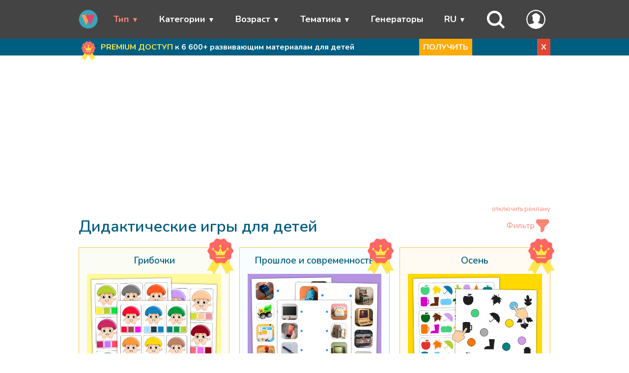

--- FILE ---
content_type: text/html; charset=UTF-8
request_url: https://wunderkiddy.com/ru/category/printable-games-for-kids/4
body_size: 23377
content:
<!DOCTYPE html>
<html lang="ru">
<head>
            <meta charset="UTF-8">
    <meta name="viewport" content="width=device-width, initial-scale=1">
            <meta name="description" content="Распечатать дидактические игры для детского сада вы можете бесплатно в PDF формате на нашем сайте: дидактические игры на липучках, развивающие игры для детей.">
        
    <link rel="apple-touch-icon" href="/apple-touch-icon.png">
    <link rel="apple-touch-icon" sizes="57x57" href="/apple-touch-icon-57x57.png">
    <link rel="apple-touch-icon" sizes="72x72" href="/apple-touch-icon-72x72.png">
    <link rel="apple-touch-icon" sizes="76x76" href="/apple-touch-icon-76x76.png">
    <link rel="apple-touch-icon" sizes="114x114" href="/apple-touch-icon-114x114.png">
    <link rel="apple-touch-icon" sizes="120x120" href="/apple-touch-icon-120x120.png">
    <link rel="apple-touch-icon" sizes="144x144" href="/apple-touch-icon-144x144.png">
    <link rel="apple-touch-icon" sizes="152x152" href="/apple-touch-icon-152x152.png">
    <link rel="apple-touch-icon" sizes="180x180" href="/apple-touch-icon-180x180.png">

    <link rel="icon" type="image/png" sizes="32x32" href="/favicon-32x32.png">
    <link rel="icon" type="image/png" sizes="192x192" href="/android-chrome-192x192.png">
    <link rel="icon" type="image/png" sizes="16x16" href="/favicon-16x16.png">
    <link rel="manifest" href="/site.webmanifest">
    <link rel="mask-icon" href="/safari-pinned-tab.svg" color="#33cbcc">
    <meta name="msapplication-TileColor" content="#da532c">
    <meta name="msapplication-TileImage" content="/mstile-144x144.png">
    <meta name="theme-color" content="#33cbcc">

    <!-- Pagination and canonical -->
            <link rel="prev" href="https://wunderkiddy.com/ru/category/printable-games-for-kids/3">
                <link rel="next" href="https://wunderkiddy.com/ru/category/printable-games-for-kids/5">
    
        
    <link rel="canonical" href="https://wunderkiddy.com/ru/category/printable-games-for-kids/4">
            <link rel="alternate" hreflang="en" href="https://wunderkiddy.com/category/printable-games-for-kids/4">
            <link rel="alternate" hreflang="ru" href="https://wunderkiddy.com/ru/category/printable-games-for-kids/4">
            <link rel="alternate" hreflang="uk" href="https://wunderkiddy.com/uk/category/printable-games-for-kids/4">
            <link rel="alternate" hreflang="de" href="https://wunderkiddy.com/de/category/printable-games-for-kids/4">
            <link rel="alternate" hreflang="fr" href="https://wunderkiddy.com/fr/category/printable-games-for-kids/4">
                <link rel="alternate" hreflang="x-default" href="https://wunderkiddy.com/category/printable-games-for-kids/4">
    
            <!-- OG-Social tags -->
        <meta property="og:locale" content="ru">
                                    <meta property="og:locale:alternate" content="en">
                                                                    <meta property="og:locale:alternate" content="uk">
                                                <meta property="og:locale:alternate" content="de">
                                                <meta property="og:locale:alternate" content="fr">
                            <meta property="og:title" content="Развивающие дидактические игры для малышей и дошкольников">
        <meta property="og:type" content="article">
                    <meta property="og:description" content="Распечатать дидактические игры для детского сада вы можете бесплатно в PDF формате на нашем сайте: дидактические игры на липучках, развивающие игры для детей.">
                <meta property="og:image" content="https://wunderkiddy.com/media/category-files/learning-games-x-1024.jpg">
        <meta property="og:url" content="https://wunderkiddy.com/ru/category/printable-games-for-kids/4">
        <meta property="og:site_name" content="Обучающие материалы для развития детей в дошкольном возрасте">

        <!-- Twitter-Card tags -->
        <meta property="twitter:title" content="Развивающие дидактические игры для малышей и дошкольников">
        <meta property="twitter:card" content="summary">
        <meta property="twitter:site" content="@wunderkiddy">
        <meta property="twitter:creator" content="@wunderkiddy">
                    <meta property="twitter:description" content="Распечатать дидактические игры для детского сада вы можете бесплатно в PDF формате на нашем сайте: дидактические игры на липучках, развивающие игры для детей.">
                <meta property="twitter:image" content="https://wunderkiddy.com/media/category-files/learning-games-x-1024.jpg">
        <meta property="twitter:image:alt" content="Развивающие дидактические игры для малышей и дошкольников">
    
    <title>Развивающие дидактические игры для малышей и дошкольников</title>

    <!-- Font -->
            <link rel="preconnect" href="https://fonts.googleapis.com">
        <link rel="preconnect" href="https://fonts.gstatic.com" crossorigin>
        <link href="https://fonts.googleapis.com/css2?family=Nunito:ital,wght@0,200..1000;1,200..1000&family=Quicksand:wght@300..700&display=swap" rel="stylesheet">
            
    <!-- Main css -->
        <link rel="stylesheet" href="/css-min/category.css?v=20.1.0">

    
            <script src="https://cache.consentframework.com/js/pa/44825/c/MtFcJ/stub"></script>
        <script src="https://choices.consentframework.com/js/pa/44825/c/MtFcJ/cmp" async></script>
        <script>
            // document.addEventListener('contextmenu', event => {
            //     event.preventDefault();
            // });
        </script>
    </head>
<body itemscope itemtype="https://schema.org/WebPage" class="">

<!-- Header -->
    
    <header itemscope itemtype="https://schema.org/WPHeader">
        <nav>
            <ul class="menu container">
                <li class="toggle"><span class="link"><i class="fas fa-bars"></i></span></li>

                <li class="logo">
                    <a href="/ru/">
                        <img src="/images/logo-mobile.svg" alt="Обучающие материалы для развития детей в дошкольном возрасте" class="logo">
                    </a>
                </li>

                                                            <li class="item has-submenu">
                            <span class="link current" tabindex="0">Тип</span>
                            <ul class="submenu">
                                                                    <li class="subitem"><a href="/ru/category/worksheets">Рабочие листы</a></li>
                                                                    <li class="subitem"><a href="/ru/category/printable-games-for-kids" class="current">Развивающие игры</a></li>
                                                                    <li class="subitem"><a href="/ru/category/sorting-activities">Игры на сортировку</a></li>
                                                                    <li class="subitem"><a href="/ru/category/colouring-pages">Раскраски</a></li>
                                                                    <li class="subitem"><a href="/ru/category-parent/by-type">Смотреть все</a></li>
                                                            </ul>
                        </li>
                                                                                <li class="item has-submenu">
                            <span class="link" tabindex="0">Категории</span>
                            <ul class="submenu">
                                                                    <li class="subitem"><a href="/ru/category/pre-writing">Письмо</a></li>
                                                                    <li class="subitem"><a href="/ru/category/visual-perception">Визуальное восприятие</a></li>
                                                                    <li class="subitem"><a href="/ru/category/mathematics">Математика</a></li>
                                                                    <li class="subitem"><a href="/ru/category/critical-thinking">Мышление</a></li>
                                                                    <li class="subitem"><a href="/ru/category-parent/categories">Смотреть все</a></li>
                                                            </ul>
                        </li>
                                                                                <li class="item has-submenu">
                            <span class="link" tabindex="0">Возраст</span>
                            <ul class="submenu">
                                                                    <li class="subitem"><a href="/ru/category/1-2-years">1-2 года</a></li>
                                                                    <li class="subitem"><a href="/ru/category/3-4-years">3-4 года</a></li>
                                                                    <li class="subitem"><a href="/ru/category/5-6-years">5-6 лет</a></li>
                                                                    <li class="subitem"><a href="/ru/category/7-years">7 лет</a></li>
                                                            </ul>
                        </li>
                                                                                <li class="item has-submenu">
                            <span class="link" tabindex="0">Тематика</span>
                            <ul class="submenu">
                                                                    <li class="subitem"><a href="/ru/category/animals">Животные</a></li>
                                                                    <li class="subitem"><a href="/ru/category/winter">Зима</a></li>
                                                                    <li class="subitem"><a href="/ru/category/shapes">Фигуры</a></li>
                                                                    <li class="subitem"><a href="/ru/category/colors">Цвета</a></li>
                                                                    <li class="subitem"><a href="/ru/category-parent/subject">Смотреть все</a></li>
                                                            </ul>
                        </li>
                                                                                <li class="item"><a href="/ru/worksheet-generators">Генераторы</a></li>
                                    
                                    <li class="item menu-item-lang has-submenu">
                        <span class="link" tabindex="0">RU</span>
                        <ul class="submenu">
                                                            <li class="subitem"><a href="/category/printable-games-for-kids/4">ENGLISH</a></li>
                                                            <li class="subitem"><a href="/ru/category/printable-games-for-kids/4">РУССКИЙ</a></li>
                                                            <li class="subitem"><a href="/uk/category/printable-games-for-kids/4">УКРАЇНСЬКА</a></li>
                                                            <li class="subitem"><a href="/de/category/printable-games-for-kids/4">DEUTSCH</a></li>
                                                            <li class="subitem"><a href="/fr/category/printable-games-for-kids/4">FRANÇAIS</a></li>
                                                    </ul>
                    </li>
                
                                    <li class="item menu-item-search">
                        <span class="link" id="search-trigger">
                            <svg xmlns="http://www.w3.org/2000/svg" viewBox="0 0 24 24" fill="none">
    <path fill-rule="evenodd" clip-rule="evenodd"
          d="M10 0.5C4.75329 0.5 0.5 4.75329 0.5 10C0.5 15.2467 4.75329 19.5 10 19.5C12.082 19.5 14.0076 18.8302 15.5731 17.6944L20.2929 22.4142C20.6834 22.8047 21.3166 22.8047 21.7071 22.4142L22.4142 21.7071C22.8047 21.3166 22.8047 20.6834 22.4142 20.2929L17.6944 15.5731C18.8302 14.0076 19.5 12.082 19.5 10C19.5 4.75329 15.2467 0.5 10 0.5ZM3.5 10C3.5 6.41015 6.41015 3.5 10 3.5C13.5899 3.5 16.5 6.41015 16.5 10C16.5 13.5899 13.5899 16.5 10 16.5C6.41015 16.5 3.5 13.5899 3.5 10Z"/>
</svg>
                        </span>
                    </li>
                
                <li class="item menu-item-my-account">
                    <span class="link" tabindex="0" id="my-account-link">
                        <span class="user-logo without-border">
            <svg xmlns="http://www.w3.org/2000/svg" fill="#33cbcc" viewBox="0 0 122.88 122.88">
    <path d="M61.44,0a61.59,61.59,0,0,1,56.78,38l.07.18A61.43,61.43,0,0,1,18,104.88h0A61.54,61.54,0,0,1,4.66,84.94l-.07-.19A61.35,61.35,0,0,1,18,18h0A61.54,61.54,0,0,1,37.94,4.66l.18-.07A61.25,61.25,0,0,1,61.44,0ZM49.54,79.32c-2.14-1.83-4.2-3.89-4.54-7.65h-.28a3.79,3.79,0,0,1-1.87-.49,5.1,5.1,0,0,1-2.05-2.49c-.95-2.18-1.7-7.91.68-9.55L41,58.85l0-.64c-.1-1.15-.12-2.55-.14-4-.09-5.39-.2-11.91-4.53-13.22l-1.85-.56,1.22-1.51a70,70,0,0,1,10.84-11c4.17-3.28,8.41-5.47,12.56-6.1A15.09,15.09,0,0,1,71.3,25.22a23,23,0,0,1,3.27,3.28,13.93,13.93,0,0,1,9.78,5.72,19.89,19.89,0,0,1,3.18,6.42,22.34,22.34,0,0,1,.86,7.28,17.54,17.54,0,0,1-5.08,11.81,3.62,3.62,0,0,1,1.58.4c1.81,1,1.87,3.07,1.39,4.83-.47,1.47-1.06,3.17-1.63,4.6C84,71.5,83,71.86,81,71.65c-.08,4.18-2.8,6.18-5.47,8.49l.08.12a31.89,31.89,0,0,0,3.51,4.52.75.75,0,0,1,.12.14c6.19,4.38,19.56,5.44,25.34,8.66l.23.14a54.09,54.09,0,1,0-86.83,0h0l.23-.14C24,90.36,40.73,89.3,47,85a19.43,19.43,0,0,0,1.43-2.77c.41-1,.81-2,1.15-2.86Z"/>
</svg>
    </span>                                            </span>
                    <ul class="submenu">
                                                    <li class="subitem"><a href="/ru/user/subscription">Моя подписка</a></li>
                        
                                                    <li class="subitem"><a href="/ru/user/register-login">Мой аккаунт</a></li>
                        
                                                    <li class="subitem"><a href="/ru/user/register-login?reason=addMaterialToFavorites">Избранное</a></li>
                        
                        <li class="subitem">
                            <span onclick="changeTheme(); return false;" data-label-dark="Светлый экран" data-label-light="Ночная тема" class="link btn-theme-mode-toggle">Ночная тема</span>
                        </li>
                                            </ul>
                </li>

                                                        <li class="item hidden" id="menu-item-cart">
                        <a href="/ru/cart-digital" id="menu-go-to-cart">
                            <svg xmlns="http://www.w3.org/2000/svg" viewBox="0 0 24 24" fill="none">
<path d="M8.7499 13C8.7499 12.5858 8.41412 12.25 7.9999 12.25C7.58569 12.25 7.2499 12.5858 7.2499 13V17C7.2499 17.4142 7.58569 17.75 7.9999 17.75C8.41412 17.75 8.7499 17.4142 8.7499 17V13Z" fill="white"/>
<path d="M15.9999 12.25C16.4141 12.25 16.7499 12.5858 16.7499 13V17C16.7499 17.4142 16.4141 17.75 15.9999 17.75C15.5857 17.75 15.2499 17.4142 15.2499 17V13C15.2499 12.5858 15.5857 12.25 15.9999 12.25Z" fill="white"/>
<path d="M12.7499 13C12.7499 12.5858 12.4141 12.25 11.9999 12.25C11.5857 12.25 11.2499 12.5858 11.2499 13V17C11.2499 17.4142 11.5857 17.75 11.9999 17.75C12.4141 17.75 12.7499 17.4142 12.7499 17V13Z" fill="white"/>
<path fill-rule="evenodd" clip-rule="evenodd" d="M17.2737 3.47298C16.7981 3.28712 16.2654 3.25574 15.5819 3.25077C15.3012 2.65912 14.6983 2.25 13.9999 2.25H9.9999C9.3015 2.25 8.69865 2.65912 8.41794 3.25077C7.7344 3.25574 7.20166 3.28712 6.72611 3.47298C6.15792 3.69505 5.66371 4.07255 5.29999 4.5623C4.93306 5.05639 4.76082 5.68968 4.52374 6.56133L3.89587 8.86426C3.50837 9.06269 3.16928 9.32992 2.88642 9.6922C2.26442 10.4888 2.15427 11.4377 2.26492 12.5261C2.37229 13.5822 2.70479 14.9121 3.121 16.5769L3.1474 16.6825C3.41058 17.7353 3.62426 18.5901 3.8784 19.2572C4.14337 19.9527 4.47977 20.5227 5.03439 20.9558C5.58901 21.3888 6.22365 21.5769 6.96266 21.6653C7.67148 21.75 8.55256 21.75 9.63774 21.75H14.362C15.4472 21.75 16.3282 21.75 17.0371 21.6653C17.7761 21.5769 18.4107 21.3888 18.9653 20.9558C19.5199 20.5227 19.8563 19.9527 20.1213 19.2572C20.3755 18.5901 20.5891 17.7353 20.8523 16.6825L20.8787 16.577C21.2949 14.9122 21.6274 13.5822 21.7348 12.5261C21.8454 11.4377 21.7353 10.4888 21.1133 9.6922C20.8305 9.32995 20.4914 9.06274 20.104 8.86431L19.4761 6.56133C19.239 5.68968 19.0667 5.05639 18.6998 4.5623C18.3361 4.07255 17.8419 3.69505 17.2737 3.47298ZM7.27214 4.87007C7.49194 4.78416 7.75752 4.75888 8.41935 4.75219C8.70067 5.34225 9.30267 5.75 9.9999 5.75H13.9999C14.6971 5.75 15.2991 5.34225 15.5805 4.75219C16.2423 4.75888 16.5079 4.78416 16.7277 4.87007C17.0336 4.98964 17.2997 5.19291 17.4956 5.45663C17.6717 5.69377 17.775 6.02508 18.0659 7.09194L18.4195 8.3887C17.3817 8.24996 16.0419 8.24998 14.3773 8.25H9.62246C7.95788 8.24998 6.61809 8.24996 5.5803 8.38868L5.93388 7.09195C6.22478 6.02508 6.32812 5.69376 6.50423 5.45662C6.70008 5.19291 6.96619 4.98964 7.27214 4.87007ZM9.9999 3.75C9.86183 3.75 9.7499 3.86193 9.7499 4C9.7499 4.13807 9.86183 4.25 9.9999 4.25H13.9999C14.138 4.25 14.2499 4.13807 14.2499 4C14.2499 3.86193 14.138 3.75 13.9999 3.75H9.9999ZM4.06873 10.6153C4.34756 10.2582 4.78854 10.0183 5.69971 9.88649C6.63034 9.75187 7.89217 9.75 9.68452 9.75H14.3152C16.1075 9.75 17.3694 9.75187 18.3 9.88649C19.2112 10.0183 19.6522 10.2582 19.931 10.6153C20.2098 10.9725 20.3356 11.4584 20.2425 12.3744C20.1474 13.3099 19.8432 14.5345 19.4084 16.2733C19.1312 17.3824 18.9381 18.1496 18.7196 18.7231C18.5083 19.2778 18.3014 19.5711 18.0422 19.7735C17.783 19.9758 17.4483 20.1054 16.859 20.1759C16.2496 20.2488 15.4584 20.25 14.3152 20.25H9.68452C8.54133 20.25 7.75015 20.2488 7.14076 20.1759C6.5514 20.1054 6.21667 19.9758 5.95751 19.7735C5.69835 19.5711 5.49144 19.2778 5.28013 18.7231C5.06163 18.1496 4.86853 17.3824 4.59127 16.2733C4.15656 14.5345 3.85233 13.3099 3.75723 12.3744C3.66411 11.4584 3.78989 10.9725 4.06873 10.6153Z" fill="white"/>
</svg>
                            <span id="menu-go-to-cart-count">0</span>
                        </a>
                    </li>

                                                </ul>
        </nav>
    </header>

<!-- Main content -->
<main>
                                <div id="full-notification-block" data-target-url='/ru/user/subscription' data-target-mode="_self">
                <div class="container subscribe-block">
                    <svg xmlns="http://www.w3.org/2000/svg" viewBox="0 0 512 512">
    <path fill="#ffe64e" d="m304.5 269.34-48.24 83.56-.26.44L170.17 502a4.994 4.994 0 0 1-8.57.14l-27.69-44.61a4.982 4.982 0 0 0-4.09-2.36l-52.47-1.67a5 5 0 0 1-4.17-7.5l75.08-130.05 59.24-102.61Z"/>
    <path fill="#ffe64e" d="m434.65 453.5-52.47 1.67a4.982 4.982 0 0 0-4.09 2.36l-27.69 44.61a4.994 4.994 0 0 1-8.57-.14L256 353.34l-.26-.44-48.24-83.56 97-56 59.24 102.61L438.82 446a5 5 0 0 1-4.17 7.5Z"/>
    <path fill="#ffcd85" d="M435.027 178.867c0 18.234-22.398 32.705-27.74 49.158-5.537 17.052 3.886 41.889-6.444 56.082-10.433 14.336-37.035 12.999-51.371 23.432-14.194 10.33-21.084 36.1-38.137 41.637-16.453 5.342-37.1-11.282-55.335-11.282-18.234 0-38.882 16.624-55.335 11.282-17.052-5.537-23.943-31.308-38.137-41.637-14.336-10.433-40.938-9.096-51.37-23.432-10.33-14.193-.908-39.03-6.445-56.081-5.342-16.454-27.74-30.925-27.74-49.16 0-18.233 22.398-32.705 27.74-49.158 5.537-17.052-3.886-41.888 6.444-56.082 10.433-14.336 37.035-12.998 51.371-23.431 14.194-10.33 21.084-36.1 38.137-41.637 16.453-5.343 37.1 11.281 55.335 11.281 18.234 0 38.882-16.624 55.335-11.282 17.052 5.537 23.943 31.308 38.137 41.638 14.336 10.433 40.938 9.095 51.37 23.43 10.33 14.195.908 39.03 6.445 56.083 5.342 16.453 27.74 30.924 27.74 49.159Z"/>
    <path fill="#ffd815" d="M363.74 315.95c-5.3 1.68-10.26 3.67-14.27 6.59-14.19 10.33-21.08 36.1-38.13 41.64-16.38 5.31-36.91-11.13-55.08-11.28a3.423 3.423 0 0 0-.52 0c-18.17.15-38.7 16.59-55.07 11.28-17.06-5.54-23.95-31.31-38.14-41.64-4.01-2.92-8.97-4.91-14.27-6.59l59.24-102.61 48.5 28 48.5-28Z"/>
    <path fill="#f66" d="M435.027 178.867c0 18.234-22.398 32.705-27.74 49.158-5.537 17.052 3.886 41.889-6.444 56.082-10.433 14.336-37.035 12.999-51.371 23.432-14.194 10.33-21.084 36.1-38.137 41.637-16.453 5.342-37.1-11.282-55.335-11.282-18.234 0-38.882 16.624-55.335 11.282-17.052-5.537-23.943-31.308-38.137-41.637-14.336-10.433-40.938-9.096-51.37-23.432-10.33-14.193-.908-39.03-6.445-56.081-5.342-16.454-27.74-30.925-27.74-49.16 0-18.233 22.398-32.705 27.74-49.158 5.537-17.052-3.886-41.888 6.444-56.082 10.433-14.336 37.035-12.998 51.371-23.431 14.194-10.33 21.084-36.1 38.137-41.637 16.453-5.343 37.1 11.281 55.335 11.281 18.234 0 38.882-16.624 55.335-11.282 17.052 5.537 23.943 31.308 38.137 41.638 14.336 10.433 40.938 9.095 51.37 23.43 10.33 14.195.908 39.03 6.445 56.083 5.342 16.453 27.74 30.924 27.74 49.159Z"/>
    <path fill="#ff4e4e" d="M318.469 239.517H215.257a10.37 10.37 0 0 1-9.611-6.474l-28.486-70.266 53.899 28.62a5.185 5.185 0 0 0 7.07-2.262l28.734-57.468 28.734 57.468a5.185 5.185 0 0 0 7.07 2.261l53.898-28.619-28.486 70.266a10.37 10.37 0 0 1-9.61 6.474Z"/>
    <circle cx="267.327" cy="113.499" r="18" fill="#ff4e4e"/>
    <circle cx="367.827" cy="151.999" r="15.5" fill="#ff4e4e"/>
    <circle cx="165.827" cy="151.999" r="15.5" fill="#ff4e4e"/>
    <path fill="#ffe64e" d="M307.641 239.517H204.43a10.37 10.37 0 0 1-9.61-6.474l-28.486-70.266 53.898 28.62a5.185 5.185 0 0 0 7.07-2.262l28.734-57.468 28.735 57.468a5.185 5.185 0 0 0 7.069 2.261l53.899-28.619-28.486 70.266a10.37 10.37 0 0 1-9.61 6.474Z"/>
    <path fill="#ffdf1f" d="M269.77 189.135a5.185 5.185 0 0 0 7.069 2.261l7.16-3.802-27.964-55.927-7.5 15zm56.853-16.208-24.371 60.116a10.37 10.37 0 0 1-9.61 6.474h15a10.37 10.37 0 0 0 9.61-6.474l28.486-70.266zm-121.392 18.47a5.185 5.185 0 0 0 7.07-2.262l.77-1.54-46.738-24.818 4.114 10.15z"/>
    <path fill="#ff4e4e" d="M323.17 278.128H205.985a7.5 7.5 0 0 1 0-15h117.183a7.5 7.5 0 0 1 0 15Z"/>
    <path fill="#ffe64e" d="M314.627 278.128H197.443a7.5 7.5 0 1 1 0-15h117.184a7.5 7.5 0 0 1 0 15Z"/>
    <circle cx="256.5" cy="113.499" r="18" fill="#ffe64e"/>
    <path fill="#ffdf1f" d="M256.5 95.5a17.94 17.94 0 0 0-5.8.972 17.982 17.982 0 0 1 0 34.054 17.995 17.995 0 1 0 5.8-35.027Z"/>
    <circle cx="357" cy="151.999" r="15.5" fill="#ffe64e"/>
    <path fill="#ffdf1f" d="M357 136.5a15.438 15.438 0 0 0-5.193.91 15.48 15.48 0 0 1 0 29.179 15.494 15.494 0 1 0 5.193-30.09Z"/>
    <circle cx="155" cy="151.999" r="15.5" fill="#ffe64e"/>
    <path fill="#ffdf1f" d="M155 136.5a15.44 15.44 0 0 0-5.164.9 15.48 15.48 0 0 1 0 29.2A15.494 15.494 0 1 0 155 136.5Z"/>
</svg>
                    <div class="text">
                        <span>PREMIUM ДОСТУП</span>
                        к 6&nbsp;600+ развивающим материалам для детей
                    </div>
                    <span class="btn-orange desktop">
                        ПОЛУЧИТЬ
                    </span>
                    <span class="btn-danger" id="close-full-notification-block" data-cookie-name="notificationSubscribeBlockHiddenUntil" data-cookie-value="1768316650">X</span>
                </div>
            </div>
            
            <div class="container" id="search-container">
    <div class="row no-margin">
                                                            <form itemprop="potentialAction" itemscope itemtype="https://schema.org/SearchAction" method="get" action="/ru/materials">
                        <meta itemprop="target" content="https://wunderkiddy.com/ru/?q={query}">
            <div class="col-10 col-8-sm">
                <input type="text" itemprop="query" id="search-input" name="q" placeholder="Что ищем?">
            </div>
                        <div class="col-2 col-4-sm ">
                <input type="submit" value="Найти" class="btn btn-info">
            </div>
        </form>
    </div>
</div>
    
    
    <div class="container">
                    


        
                    
<div id="main-ads-block" class="ads-block"></div>
<div class="ads-disable"><a href="/ru/user/subscription?reason=disableAdsOnTheWholeSite" title="Отключить всю рекламу на портале" class="show-subscription-popup-by-click">отключить рекламу</a></div>


<template id="template-google-ads-block">
    <!-- Main google ads script -->
    <script async src="https://pagead2.googlesyndication.com/pagead/js/adsbygoogle.js?client=ca-pub-4780669456731549" crossorigin="anonymous"></script>

            <ins class="adsbygoogle"
             style="display:block"
             data-ad-client="ca-pub-4780669456731549"
             data-ad-slot="8363354955"
             data-ad-format="auto"
             data-full-width-responsive="true"></ins>
        <script>
          (adsbygoogle = window.adsbygoogle || []).push({});
        </script>
    
    </template>

<template id="template-adnitro-ads-block">
    <div id="vid_inpage_div" vid_inpage_pl="925"></div>
    <script src="https://adnitro.pro/js/inpage_adnitro.js"></script>
</template>

<script src="/js/ads-block.min.js?v=20.1.0"></script>
<link rel="stylesheet" href="/css-min/ads-block.css?v=20.1.0">
        
            <div class="flex-space-between nowrap" id="materials-filter-header">
        <h1 class="wrap">Дидактические игры для детей</h1>
        <a href="/ru/materials?categories%5B0%5D=printable-games-for-kids" class="flex-center">
            <span class="desktop">Фильтр</span>
            <svg width="800px" height="800px" viewBox="0 0 24 24" fill="none" xmlns="http://www.w3.org/2000/svg">
<path fill-rule="evenodd" clip-rule="evenodd" d="M2 5C2 3.34315 3.34315 2 5 2H19C20.6569 2 22 3.34315 22 5V6.17157C22 6.96722 21.6839 7.73028 21.1213 8.29289L15.2929 14.1213C15.1054 14.3089 15 14.5632 15 14.8284V17.1716C15 17.9672 14.6839 18.7303 14.1213 19.2929L11.9193 21.4949C10.842 22.5722 9 21.8092 9 20.2857V14.8284C9 14.5632 8.89464 14.3089 8.70711 14.1213L2.87868 8.29289C2.31607 7.73028 2 6.96722 2 6.17157V5Z"/>
</svg>
        </a>
    </div>

            <div class="row no-margin">
                        
                    <div class="col-4 col-12-sm  list-item list-item-premium" onclick="window.open('/ru/activity-sheet/mushrooms-2', '_self')" data-list-item-id="1002" id="list-item-1002">
        <div class="flex-space-around list-item-title-block">
            <a class="title" href="/ru/activity-sheet/mushrooms-2" target="_self">Грибочки</a>
                    </div>
                    <div class="list-item-premium-box"><svg xmlns="http://www.w3.org/2000/svg" viewBox="0 0 512 512">
    <path fill="#ffe64e" d="m304.5 269.34-48.24 83.56-.26.44L170.17 502a4.994 4.994 0 0 1-8.57.14l-27.69-44.61a4.982 4.982 0 0 0-4.09-2.36l-52.47-1.67a5 5 0 0 1-4.17-7.5l75.08-130.05 59.24-102.61Z"/>
    <path fill="#ffe64e" d="m434.65 453.5-52.47 1.67a4.982 4.982 0 0 0-4.09 2.36l-27.69 44.61a4.994 4.994 0 0 1-8.57-.14L256 353.34l-.26-.44-48.24-83.56 97-56 59.24 102.61L438.82 446a5 5 0 0 1-4.17 7.5Z"/>
    <path fill="#ffcd85" d="M435.027 178.867c0 18.234-22.398 32.705-27.74 49.158-5.537 17.052 3.886 41.889-6.444 56.082-10.433 14.336-37.035 12.999-51.371 23.432-14.194 10.33-21.084 36.1-38.137 41.637-16.453 5.342-37.1-11.282-55.335-11.282-18.234 0-38.882 16.624-55.335 11.282-17.052-5.537-23.943-31.308-38.137-41.637-14.336-10.433-40.938-9.096-51.37-23.432-10.33-14.193-.908-39.03-6.445-56.081-5.342-16.454-27.74-30.925-27.74-49.16 0-18.233 22.398-32.705 27.74-49.158 5.537-17.052-3.886-41.888 6.444-56.082 10.433-14.336 37.035-12.998 51.371-23.431 14.194-10.33 21.084-36.1 38.137-41.637 16.453-5.343 37.1 11.281 55.335 11.281 18.234 0 38.882-16.624 55.335-11.282 17.052 5.537 23.943 31.308 38.137 41.638 14.336 10.433 40.938 9.095 51.37 23.43 10.33 14.195.908 39.03 6.445 56.083 5.342 16.453 27.74 30.924 27.74 49.159Z"/>
    <path fill="#ffd815" d="M363.74 315.95c-5.3 1.68-10.26 3.67-14.27 6.59-14.19 10.33-21.08 36.1-38.13 41.64-16.38 5.31-36.91-11.13-55.08-11.28a3.423 3.423 0 0 0-.52 0c-18.17.15-38.7 16.59-55.07 11.28-17.06-5.54-23.95-31.31-38.14-41.64-4.01-2.92-8.97-4.91-14.27-6.59l59.24-102.61 48.5 28 48.5-28Z"/>
    <path fill="#f66" d="M435.027 178.867c0 18.234-22.398 32.705-27.74 49.158-5.537 17.052 3.886 41.889-6.444 56.082-10.433 14.336-37.035 12.999-51.371 23.432-14.194 10.33-21.084 36.1-38.137 41.637-16.453 5.342-37.1-11.282-55.335-11.282-18.234 0-38.882 16.624-55.335 11.282-17.052-5.537-23.943-31.308-38.137-41.637-14.336-10.433-40.938-9.096-51.37-23.432-10.33-14.193-.908-39.03-6.445-56.081-5.342-16.454-27.74-30.925-27.74-49.16 0-18.233 22.398-32.705 27.74-49.158 5.537-17.052-3.886-41.888 6.444-56.082 10.433-14.336 37.035-12.998 51.371-23.431 14.194-10.33 21.084-36.1 38.137-41.637 16.453-5.343 37.1 11.281 55.335 11.281 18.234 0 38.882-16.624 55.335-11.282 17.052 5.537 23.943 31.308 38.137 41.638 14.336 10.433 40.938 9.095 51.37 23.43 10.33 14.195.908 39.03 6.445 56.083 5.342 16.453 27.74 30.924 27.74 49.159Z"/>
    <path fill="#ff4e4e" d="M318.469 239.517H215.257a10.37 10.37 0 0 1-9.611-6.474l-28.486-70.266 53.899 28.62a5.185 5.185 0 0 0 7.07-2.262l28.734-57.468 28.734 57.468a5.185 5.185 0 0 0 7.07 2.261l53.898-28.619-28.486 70.266a10.37 10.37 0 0 1-9.61 6.474Z"/>
    <circle cx="267.327" cy="113.499" r="18" fill="#ff4e4e"/>
    <circle cx="367.827" cy="151.999" r="15.5" fill="#ff4e4e"/>
    <circle cx="165.827" cy="151.999" r="15.5" fill="#ff4e4e"/>
    <path fill="#ffe64e" d="M307.641 239.517H204.43a10.37 10.37 0 0 1-9.61-6.474l-28.486-70.266 53.898 28.62a5.185 5.185 0 0 0 7.07-2.262l28.734-57.468 28.735 57.468a5.185 5.185 0 0 0 7.069 2.261l53.899-28.619-28.486 70.266a10.37 10.37 0 0 1-9.61 6.474Z"/>
    <path fill="#ffdf1f" d="M269.77 189.135a5.185 5.185 0 0 0 7.069 2.261l7.16-3.802-27.964-55.927-7.5 15zm56.853-16.208-24.371 60.116a10.37 10.37 0 0 1-9.61 6.474h15a10.37 10.37 0 0 0 9.61-6.474l28.486-70.266zm-121.392 18.47a5.185 5.185 0 0 0 7.07-2.262l.77-1.54-46.738-24.818 4.114 10.15z"/>
    <path fill="#ff4e4e" d="M323.17 278.128H205.985a7.5 7.5 0 0 1 0-15h117.183a7.5 7.5 0 0 1 0 15Z"/>
    <path fill="#ffe64e" d="M314.627 278.128H197.443a7.5 7.5 0 1 1 0-15h117.184a7.5 7.5 0 0 1 0 15Z"/>
    <circle cx="256.5" cy="113.499" r="18" fill="#ffe64e"/>
    <path fill="#ffdf1f" d="M256.5 95.5a17.94 17.94 0 0 0-5.8.972 17.982 17.982 0 0 1 0 34.054 17.995 17.995 0 1 0 5.8-35.027Z"/>
    <circle cx="357" cy="151.999" r="15.5" fill="#ffe64e"/>
    <path fill="#ffdf1f" d="M357 136.5a15.438 15.438 0 0 0-5.193.91 15.48 15.48 0 0 1 0 29.179 15.494 15.494 0 1 0 5.193-30.09Z"/>
    <circle cx="155" cy="151.999" r="15.5" fill="#ffe64e"/>
    <path fill="#ffdf1f" d="M155 136.5a15.44 15.44 0 0 0-5.164.9 15.48 15.48 0 0 1 0 29.2A15.494 15.494 0 1 0 155 136.5Z"/>
</svg></div>
                <picture>
            <source media="(max-width:1024px)" srcset="/media/item-files/mushrooms-2-6079-tbqz-x-768.jpg">
            <source media="(max-width:1680px)" srcset="/media/item-files/mushrooms-2-6079-uili-x-1024.jpg">
            <source media="(min-width:1680px)" srcset="/media/item-files/mushrooms-2-6079-vwgm-x-2048.jpg">
            <img src="/media/item-files/mushrooms-2-6079-vwgm-x-2048.jpg" alt="Развивающая игра «Цветные грибочки»" data-pin-nopin="true">
        </picture>
    </div>
                    <div class="col-4 col-12-sm  list-item list-item-premium" onclick="window.open('/ru/activity/past-and-present-object', '_self')" data-list-item-id="998" id="list-item-998">
        <div class="flex-space-around list-item-title-block">
            <a class="title" href="/ru/activity/past-and-present-object" target="_self">Прошлое и современность</a>
                    </div>
                    <div class="list-item-premium-box"><svg xmlns="http://www.w3.org/2000/svg" viewBox="0 0 512 512">
    <path fill="#ffe64e" d="m304.5 269.34-48.24 83.56-.26.44L170.17 502a4.994 4.994 0 0 1-8.57.14l-27.69-44.61a4.982 4.982 0 0 0-4.09-2.36l-52.47-1.67a5 5 0 0 1-4.17-7.5l75.08-130.05 59.24-102.61Z"/>
    <path fill="#ffe64e" d="m434.65 453.5-52.47 1.67a4.982 4.982 0 0 0-4.09 2.36l-27.69 44.61a4.994 4.994 0 0 1-8.57-.14L256 353.34l-.26-.44-48.24-83.56 97-56 59.24 102.61L438.82 446a5 5 0 0 1-4.17 7.5Z"/>
    <path fill="#ffcd85" d="M435.027 178.867c0 18.234-22.398 32.705-27.74 49.158-5.537 17.052 3.886 41.889-6.444 56.082-10.433 14.336-37.035 12.999-51.371 23.432-14.194 10.33-21.084 36.1-38.137 41.637-16.453 5.342-37.1-11.282-55.335-11.282-18.234 0-38.882 16.624-55.335 11.282-17.052-5.537-23.943-31.308-38.137-41.637-14.336-10.433-40.938-9.096-51.37-23.432-10.33-14.193-.908-39.03-6.445-56.081-5.342-16.454-27.74-30.925-27.74-49.16 0-18.233 22.398-32.705 27.74-49.158 5.537-17.052-3.886-41.888 6.444-56.082 10.433-14.336 37.035-12.998 51.371-23.431 14.194-10.33 21.084-36.1 38.137-41.637 16.453-5.343 37.1 11.281 55.335 11.281 18.234 0 38.882-16.624 55.335-11.282 17.052 5.537 23.943 31.308 38.137 41.638 14.336 10.433 40.938 9.095 51.37 23.43 10.33 14.195.908 39.03 6.445 56.083 5.342 16.453 27.74 30.924 27.74 49.159Z"/>
    <path fill="#ffd815" d="M363.74 315.95c-5.3 1.68-10.26 3.67-14.27 6.59-14.19 10.33-21.08 36.1-38.13 41.64-16.38 5.31-36.91-11.13-55.08-11.28a3.423 3.423 0 0 0-.52 0c-18.17.15-38.7 16.59-55.07 11.28-17.06-5.54-23.95-31.31-38.14-41.64-4.01-2.92-8.97-4.91-14.27-6.59l59.24-102.61 48.5 28 48.5-28Z"/>
    <path fill="#f66" d="M435.027 178.867c0 18.234-22.398 32.705-27.74 49.158-5.537 17.052 3.886 41.889-6.444 56.082-10.433 14.336-37.035 12.999-51.371 23.432-14.194 10.33-21.084 36.1-38.137 41.637-16.453 5.342-37.1-11.282-55.335-11.282-18.234 0-38.882 16.624-55.335 11.282-17.052-5.537-23.943-31.308-38.137-41.637-14.336-10.433-40.938-9.096-51.37-23.432-10.33-14.193-.908-39.03-6.445-56.081-5.342-16.454-27.74-30.925-27.74-49.16 0-18.233 22.398-32.705 27.74-49.158 5.537-17.052-3.886-41.888 6.444-56.082 10.433-14.336 37.035-12.998 51.371-23.431 14.194-10.33 21.084-36.1 38.137-41.637 16.453-5.343 37.1 11.281 55.335 11.281 18.234 0 38.882-16.624 55.335-11.282 17.052 5.537 23.943 31.308 38.137 41.638 14.336 10.433 40.938 9.095 51.37 23.43 10.33 14.195.908 39.03 6.445 56.083 5.342 16.453 27.74 30.924 27.74 49.159Z"/>
    <path fill="#ff4e4e" d="M318.469 239.517H215.257a10.37 10.37 0 0 1-9.611-6.474l-28.486-70.266 53.899 28.62a5.185 5.185 0 0 0 7.07-2.262l28.734-57.468 28.734 57.468a5.185 5.185 0 0 0 7.07 2.261l53.898-28.619-28.486 70.266a10.37 10.37 0 0 1-9.61 6.474Z"/>
    <circle cx="267.327" cy="113.499" r="18" fill="#ff4e4e"/>
    <circle cx="367.827" cy="151.999" r="15.5" fill="#ff4e4e"/>
    <circle cx="165.827" cy="151.999" r="15.5" fill="#ff4e4e"/>
    <path fill="#ffe64e" d="M307.641 239.517H204.43a10.37 10.37 0 0 1-9.61-6.474l-28.486-70.266 53.898 28.62a5.185 5.185 0 0 0 7.07-2.262l28.734-57.468 28.735 57.468a5.185 5.185 0 0 0 7.069 2.261l53.899-28.619-28.486 70.266a10.37 10.37 0 0 1-9.61 6.474Z"/>
    <path fill="#ffdf1f" d="M269.77 189.135a5.185 5.185 0 0 0 7.069 2.261l7.16-3.802-27.964-55.927-7.5 15zm56.853-16.208-24.371 60.116a10.37 10.37 0 0 1-9.61 6.474h15a10.37 10.37 0 0 0 9.61-6.474l28.486-70.266zm-121.392 18.47a5.185 5.185 0 0 0 7.07-2.262l.77-1.54-46.738-24.818 4.114 10.15z"/>
    <path fill="#ff4e4e" d="M323.17 278.128H205.985a7.5 7.5 0 0 1 0-15h117.183a7.5 7.5 0 0 1 0 15Z"/>
    <path fill="#ffe64e" d="M314.627 278.128H197.443a7.5 7.5 0 1 1 0-15h117.184a7.5 7.5 0 0 1 0 15Z"/>
    <circle cx="256.5" cy="113.499" r="18" fill="#ffe64e"/>
    <path fill="#ffdf1f" d="M256.5 95.5a17.94 17.94 0 0 0-5.8.972 17.982 17.982 0 0 1 0 34.054 17.995 17.995 0 1 0 5.8-35.027Z"/>
    <circle cx="357" cy="151.999" r="15.5" fill="#ffe64e"/>
    <path fill="#ffdf1f" d="M357 136.5a15.438 15.438 0 0 0-5.193.91 15.48 15.48 0 0 1 0 29.179 15.494 15.494 0 1 0 5.193-30.09Z"/>
    <circle cx="155" cy="151.999" r="15.5" fill="#ffe64e"/>
    <path fill="#ffdf1f" d="M155 136.5a15.44 15.44 0 0 0-5.164.9 15.48 15.48 0 0 1 0 29.2A15.494 15.494 0 1 0 155 136.5Z"/>
</svg></div>
                <picture>
            <source media="(max-width:1024px)" srcset="/media/item-files/past-and-present-object-6060-xffq-x-768.jpg">
            <source media="(max-width:1680px)" srcset="/media/item-files/past-and-present-object-6060-kkgk-x-1024.jpg">
            <source media="(min-width:1680px)" srcset="/media/item-files/past-and-present-object-6060-mkrt-x-2048.jpg">
            <img src="/media/item-files/past-and-present-object-6060-mkrt-x-2048.jpg" alt="Узнай вещи прошлого и современности" data-pin-nopin="true">
        </picture>
    </div>
                    <div class="col-4 col-12-sm  list-item list-item-premium" onclick="window.open('/ru/sensory-activity/fall-theme', '_self')" data-list-item-id="996" id="list-item-996">
        <div class="flex-space-around list-item-title-block">
            <a class="title" href="/ru/sensory-activity/fall-theme" target="_self">Осень</a>
                    </div>
                    <div class="list-item-premium-box"><svg xmlns="http://www.w3.org/2000/svg" viewBox="0 0 512 512">
    <path fill="#ffe64e" d="m304.5 269.34-48.24 83.56-.26.44L170.17 502a4.994 4.994 0 0 1-8.57.14l-27.69-44.61a4.982 4.982 0 0 0-4.09-2.36l-52.47-1.67a5 5 0 0 1-4.17-7.5l75.08-130.05 59.24-102.61Z"/>
    <path fill="#ffe64e" d="m434.65 453.5-52.47 1.67a4.982 4.982 0 0 0-4.09 2.36l-27.69 44.61a4.994 4.994 0 0 1-8.57-.14L256 353.34l-.26-.44-48.24-83.56 97-56 59.24 102.61L438.82 446a5 5 0 0 1-4.17 7.5Z"/>
    <path fill="#ffcd85" d="M435.027 178.867c0 18.234-22.398 32.705-27.74 49.158-5.537 17.052 3.886 41.889-6.444 56.082-10.433 14.336-37.035 12.999-51.371 23.432-14.194 10.33-21.084 36.1-38.137 41.637-16.453 5.342-37.1-11.282-55.335-11.282-18.234 0-38.882 16.624-55.335 11.282-17.052-5.537-23.943-31.308-38.137-41.637-14.336-10.433-40.938-9.096-51.37-23.432-10.33-14.193-.908-39.03-6.445-56.081-5.342-16.454-27.74-30.925-27.74-49.16 0-18.233 22.398-32.705 27.74-49.158 5.537-17.052-3.886-41.888 6.444-56.082 10.433-14.336 37.035-12.998 51.371-23.431 14.194-10.33 21.084-36.1 38.137-41.637 16.453-5.343 37.1 11.281 55.335 11.281 18.234 0 38.882-16.624 55.335-11.282 17.052 5.537 23.943 31.308 38.137 41.638 14.336 10.433 40.938 9.095 51.37 23.43 10.33 14.195.908 39.03 6.445 56.083 5.342 16.453 27.74 30.924 27.74 49.159Z"/>
    <path fill="#ffd815" d="M363.74 315.95c-5.3 1.68-10.26 3.67-14.27 6.59-14.19 10.33-21.08 36.1-38.13 41.64-16.38 5.31-36.91-11.13-55.08-11.28a3.423 3.423 0 0 0-.52 0c-18.17.15-38.7 16.59-55.07 11.28-17.06-5.54-23.95-31.31-38.14-41.64-4.01-2.92-8.97-4.91-14.27-6.59l59.24-102.61 48.5 28 48.5-28Z"/>
    <path fill="#f66" d="M435.027 178.867c0 18.234-22.398 32.705-27.74 49.158-5.537 17.052 3.886 41.889-6.444 56.082-10.433 14.336-37.035 12.999-51.371 23.432-14.194 10.33-21.084 36.1-38.137 41.637-16.453 5.342-37.1-11.282-55.335-11.282-18.234 0-38.882 16.624-55.335 11.282-17.052-5.537-23.943-31.308-38.137-41.637-14.336-10.433-40.938-9.096-51.37-23.432-10.33-14.193-.908-39.03-6.445-56.081-5.342-16.454-27.74-30.925-27.74-49.16 0-18.233 22.398-32.705 27.74-49.158 5.537-17.052-3.886-41.888 6.444-56.082 10.433-14.336 37.035-12.998 51.371-23.431 14.194-10.33 21.084-36.1 38.137-41.637 16.453-5.343 37.1 11.281 55.335 11.281 18.234 0 38.882-16.624 55.335-11.282 17.052 5.537 23.943 31.308 38.137 41.638 14.336 10.433 40.938 9.095 51.37 23.43 10.33 14.195.908 39.03 6.445 56.083 5.342 16.453 27.74 30.924 27.74 49.159Z"/>
    <path fill="#ff4e4e" d="M318.469 239.517H215.257a10.37 10.37 0 0 1-9.611-6.474l-28.486-70.266 53.899 28.62a5.185 5.185 0 0 0 7.07-2.262l28.734-57.468 28.734 57.468a5.185 5.185 0 0 0 7.07 2.261l53.898-28.619-28.486 70.266a10.37 10.37 0 0 1-9.61 6.474Z"/>
    <circle cx="267.327" cy="113.499" r="18" fill="#ff4e4e"/>
    <circle cx="367.827" cy="151.999" r="15.5" fill="#ff4e4e"/>
    <circle cx="165.827" cy="151.999" r="15.5" fill="#ff4e4e"/>
    <path fill="#ffe64e" d="M307.641 239.517H204.43a10.37 10.37 0 0 1-9.61-6.474l-28.486-70.266 53.898 28.62a5.185 5.185 0 0 0 7.07-2.262l28.734-57.468 28.735 57.468a5.185 5.185 0 0 0 7.069 2.261l53.899-28.619-28.486 70.266a10.37 10.37 0 0 1-9.61 6.474Z"/>
    <path fill="#ffdf1f" d="M269.77 189.135a5.185 5.185 0 0 0 7.069 2.261l7.16-3.802-27.964-55.927-7.5 15zm56.853-16.208-24.371 60.116a10.37 10.37 0 0 1-9.61 6.474h15a10.37 10.37 0 0 0 9.61-6.474l28.486-70.266zm-121.392 18.47a5.185 5.185 0 0 0 7.07-2.262l.77-1.54-46.738-24.818 4.114 10.15z"/>
    <path fill="#ff4e4e" d="M323.17 278.128H205.985a7.5 7.5 0 0 1 0-15h117.183a7.5 7.5 0 0 1 0 15Z"/>
    <path fill="#ffe64e" d="M314.627 278.128H197.443a7.5 7.5 0 1 1 0-15h117.184a7.5 7.5 0 0 1 0 15Z"/>
    <circle cx="256.5" cy="113.499" r="18" fill="#ffe64e"/>
    <path fill="#ffdf1f" d="M256.5 95.5a17.94 17.94 0 0 0-5.8.972 17.982 17.982 0 0 1 0 34.054 17.995 17.995 0 1 0 5.8-35.027Z"/>
    <circle cx="357" cy="151.999" r="15.5" fill="#ffe64e"/>
    <path fill="#ffdf1f" d="M357 136.5a15.438 15.438 0 0 0-5.193.91 15.48 15.48 0 0 1 0 29.179 15.494 15.494 0 1 0 5.193-30.09Z"/>
    <circle cx="155" cy="151.999" r="15.5" fill="#ffe64e"/>
    <path fill="#ffdf1f" d="M155 136.5a15.44 15.44 0 0 0-5.164.9 15.48 15.48 0 0 1 0 29.2A15.494 15.494 0 1 0 155 136.5Z"/>
</svg></div>
                <picture>
            <source media="(max-width:1024px)" srcset="/media/item-files/fall-theme-6052-evyj-x-768.jpg">
            <source media="(max-width:1680px)" srcset="/media/item-files/fall-theme-6052-uxtu-x-1024.jpg">
            <source media="(min-width:1680px)" srcset="/media/item-files/fall-theme-6052-nrlw-x-2048.jpg">
            <img src="/media/item-files/fall-theme-6052-nrlw-x-2048.jpg" alt="Выбери осенние предметы по цвету" data-pin-nopin="true">
        </picture>
    </div>
                    <div class="col-4 col-12-sm  list-item" onclick="window.open('/ru/toddlers-activity/fish-7', '_self')" data-list-item-id="995" id="list-item-995">
        <div class="flex-space-around list-item-title-block">
            <a class="title" href="/ru/toddlers-activity/fish-7" target="_self">Цветные рыбки</a>
                    </div>
                <picture>
            <source media="(max-width:1024px)" srcset="/media/item-files/fish-7-6047-kxoo-x-768.jpg">
            <source media="(max-width:1680px)" srcset="/media/item-files/fish-7-6047-hark-x-1024.jpg">
            <source media="(min-width:1680px)" srcset="/media/item-files/fish-7-6047-nqbk-x-2048.jpg">
            <img src="/media/item-files/fish-7-6047-nqbk-x-2048.jpg" alt="Игра для детей «Куда плывут рыбки?»" data-pin-nopin="true">
        </picture>
    </div>
                    <div class="col-4 col-12-sm  list-item list-item-premium" onclick="window.open('/ru/matching-activity/animal-bus', '_self')" data-list-item-id="994" id="list-item-994">
        <div class="flex-space-around list-item-title-block">
            <a class="title" href="/ru/matching-activity/animal-bus" target="_self">Кто едет в автобусе?</a>
                    </div>
                    <div class="list-item-premium-box"><svg xmlns="http://www.w3.org/2000/svg" viewBox="0 0 512 512">
    <path fill="#ffe64e" d="m304.5 269.34-48.24 83.56-.26.44L170.17 502a4.994 4.994 0 0 1-8.57.14l-27.69-44.61a4.982 4.982 0 0 0-4.09-2.36l-52.47-1.67a5 5 0 0 1-4.17-7.5l75.08-130.05 59.24-102.61Z"/>
    <path fill="#ffe64e" d="m434.65 453.5-52.47 1.67a4.982 4.982 0 0 0-4.09 2.36l-27.69 44.61a4.994 4.994 0 0 1-8.57-.14L256 353.34l-.26-.44-48.24-83.56 97-56 59.24 102.61L438.82 446a5 5 0 0 1-4.17 7.5Z"/>
    <path fill="#ffcd85" d="M435.027 178.867c0 18.234-22.398 32.705-27.74 49.158-5.537 17.052 3.886 41.889-6.444 56.082-10.433 14.336-37.035 12.999-51.371 23.432-14.194 10.33-21.084 36.1-38.137 41.637-16.453 5.342-37.1-11.282-55.335-11.282-18.234 0-38.882 16.624-55.335 11.282-17.052-5.537-23.943-31.308-38.137-41.637-14.336-10.433-40.938-9.096-51.37-23.432-10.33-14.193-.908-39.03-6.445-56.081-5.342-16.454-27.74-30.925-27.74-49.16 0-18.233 22.398-32.705 27.74-49.158 5.537-17.052-3.886-41.888 6.444-56.082 10.433-14.336 37.035-12.998 51.371-23.431 14.194-10.33 21.084-36.1 38.137-41.637 16.453-5.343 37.1 11.281 55.335 11.281 18.234 0 38.882-16.624 55.335-11.282 17.052 5.537 23.943 31.308 38.137 41.638 14.336 10.433 40.938 9.095 51.37 23.43 10.33 14.195.908 39.03 6.445 56.083 5.342 16.453 27.74 30.924 27.74 49.159Z"/>
    <path fill="#ffd815" d="M363.74 315.95c-5.3 1.68-10.26 3.67-14.27 6.59-14.19 10.33-21.08 36.1-38.13 41.64-16.38 5.31-36.91-11.13-55.08-11.28a3.423 3.423 0 0 0-.52 0c-18.17.15-38.7 16.59-55.07 11.28-17.06-5.54-23.95-31.31-38.14-41.64-4.01-2.92-8.97-4.91-14.27-6.59l59.24-102.61 48.5 28 48.5-28Z"/>
    <path fill="#f66" d="M435.027 178.867c0 18.234-22.398 32.705-27.74 49.158-5.537 17.052 3.886 41.889-6.444 56.082-10.433 14.336-37.035 12.999-51.371 23.432-14.194 10.33-21.084 36.1-38.137 41.637-16.453 5.342-37.1-11.282-55.335-11.282-18.234 0-38.882 16.624-55.335 11.282-17.052-5.537-23.943-31.308-38.137-41.637-14.336-10.433-40.938-9.096-51.37-23.432-10.33-14.193-.908-39.03-6.445-56.081-5.342-16.454-27.74-30.925-27.74-49.16 0-18.233 22.398-32.705 27.74-49.158 5.537-17.052-3.886-41.888 6.444-56.082 10.433-14.336 37.035-12.998 51.371-23.431 14.194-10.33 21.084-36.1 38.137-41.637 16.453-5.343 37.1 11.281 55.335 11.281 18.234 0 38.882-16.624 55.335-11.282 17.052 5.537 23.943 31.308 38.137 41.638 14.336 10.433 40.938 9.095 51.37 23.43 10.33 14.195.908 39.03 6.445 56.083 5.342 16.453 27.74 30.924 27.74 49.159Z"/>
    <path fill="#ff4e4e" d="M318.469 239.517H215.257a10.37 10.37 0 0 1-9.611-6.474l-28.486-70.266 53.899 28.62a5.185 5.185 0 0 0 7.07-2.262l28.734-57.468 28.734 57.468a5.185 5.185 0 0 0 7.07 2.261l53.898-28.619-28.486 70.266a10.37 10.37 0 0 1-9.61 6.474Z"/>
    <circle cx="267.327" cy="113.499" r="18" fill="#ff4e4e"/>
    <circle cx="367.827" cy="151.999" r="15.5" fill="#ff4e4e"/>
    <circle cx="165.827" cy="151.999" r="15.5" fill="#ff4e4e"/>
    <path fill="#ffe64e" d="M307.641 239.517H204.43a10.37 10.37 0 0 1-9.61-6.474l-28.486-70.266 53.898 28.62a5.185 5.185 0 0 0 7.07-2.262l28.734-57.468 28.735 57.468a5.185 5.185 0 0 0 7.069 2.261l53.899-28.619-28.486 70.266a10.37 10.37 0 0 1-9.61 6.474Z"/>
    <path fill="#ffdf1f" d="M269.77 189.135a5.185 5.185 0 0 0 7.069 2.261l7.16-3.802-27.964-55.927-7.5 15zm56.853-16.208-24.371 60.116a10.37 10.37 0 0 1-9.61 6.474h15a10.37 10.37 0 0 0 9.61-6.474l28.486-70.266zm-121.392 18.47a5.185 5.185 0 0 0 7.07-2.262l.77-1.54-46.738-24.818 4.114 10.15z"/>
    <path fill="#ff4e4e" d="M323.17 278.128H205.985a7.5 7.5 0 0 1 0-15h117.183a7.5 7.5 0 0 1 0 15Z"/>
    <path fill="#ffe64e" d="M314.627 278.128H197.443a7.5 7.5 0 1 1 0-15h117.184a7.5 7.5 0 0 1 0 15Z"/>
    <circle cx="256.5" cy="113.499" r="18" fill="#ffe64e"/>
    <path fill="#ffdf1f" d="M256.5 95.5a17.94 17.94 0 0 0-5.8.972 17.982 17.982 0 0 1 0 34.054 17.995 17.995 0 1 0 5.8-35.027Z"/>
    <circle cx="357" cy="151.999" r="15.5" fill="#ffe64e"/>
    <path fill="#ffdf1f" d="M357 136.5a15.438 15.438 0 0 0-5.193.91 15.48 15.48 0 0 1 0 29.179 15.494 15.494 0 1 0 5.193-30.09Z"/>
    <circle cx="155" cy="151.999" r="15.5" fill="#ffe64e"/>
    <path fill="#ffdf1f" d="M155 136.5a15.44 15.44 0 0 0-5.164.9 15.48 15.48 0 0 1 0 29.2A15.494 15.494 0 1 0 155 136.5Z"/>
</svg></div>
                <picture>
            <source media="(max-width:1024px)" srcset="/media/item-files/animal-bus-6043-xkia-x-768.jpg">
            <source media="(max-width:1680px)" srcset="/media/item-files/animal-bus-6043-ykma-x-1024.jpg">
            <source media="(min-width:1680px)" srcset="/media/item-files/animal-bus-6043-agre-x-2048.jpg">
            <img src="/media/item-files/animal-bus-6043-agre-x-2048.jpg" alt="Логическая игра: животные в автобусе" data-pin-nopin="true">
        </picture>
    </div>
                    <div class="col-4 col-12-sm  list-item list-item-premium" onclick="window.open('/ru/activity/ferris-wheel', '_self')" data-list-item-id="991" id="list-item-991">
        <div class="flex-space-around list-item-title-block">
            <a class="title" href="/ru/activity/ferris-wheel" target="_self">Колесо обозрения</a>
                    </div>
                    <div class="list-item-premium-box"><svg xmlns="http://www.w3.org/2000/svg" viewBox="0 0 512 512">
    <path fill="#ffe64e" d="m304.5 269.34-48.24 83.56-.26.44L170.17 502a4.994 4.994 0 0 1-8.57.14l-27.69-44.61a4.982 4.982 0 0 0-4.09-2.36l-52.47-1.67a5 5 0 0 1-4.17-7.5l75.08-130.05 59.24-102.61Z"/>
    <path fill="#ffe64e" d="m434.65 453.5-52.47 1.67a4.982 4.982 0 0 0-4.09 2.36l-27.69 44.61a4.994 4.994 0 0 1-8.57-.14L256 353.34l-.26-.44-48.24-83.56 97-56 59.24 102.61L438.82 446a5 5 0 0 1-4.17 7.5Z"/>
    <path fill="#ffcd85" d="M435.027 178.867c0 18.234-22.398 32.705-27.74 49.158-5.537 17.052 3.886 41.889-6.444 56.082-10.433 14.336-37.035 12.999-51.371 23.432-14.194 10.33-21.084 36.1-38.137 41.637-16.453 5.342-37.1-11.282-55.335-11.282-18.234 0-38.882 16.624-55.335 11.282-17.052-5.537-23.943-31.308-38.137-41.637-14.336-10.433-40.938-9.096-51.37-23.432-10.33-14.193-.908-39.03-6.445-56.081-5.342-16.454-27.74-30.925-27.74-49.16 0-18.233 22.398-32.705 27.74-49.158 5.537-17.052-3.886-41.888 6.444-56.082 10.433-14.336 37.035-12.998 51.371-23.431 14.194-10.33 21.084-36.1 38.137-41.637 16.453-5.343 37.1 11.281 55.335 11.281 18.234 0 38.882-16.624 55.335-11.282 17.052 5.537 23.943 31.308 38.137 41.638 14.336 10.433 40.938 9.095 51.37 23.43 10.33 14.195.908 39.03 6.445 56.083 5.342 16.453 27.74 30.924 27.74 49.159Z"/>
    <path fill="#ffd815" d="M363.74 315.95c-5.3 1.68-10.26 3.67-14.27 6.59-14.19 10.33-21.08 36.1-38.13 41.64-16.38 5.31-36.91-11.13-55.08-11.28a3.423 3.423 0 0 0-.52 0c-18.17.15-38.7 16.59-55.07 11.28-17.06-5.54-23.95-31.31-38.14-41.64-4.01-2.92-8.97-4.91-14.27-6.59l59.24-102.61 48.5 28 48.5-28Z"/>
    <path fill="#f66" d="M435.027 178.867c0 18.234-22.398 32.705-27.74 49.158-5.537 17.052 3.886 41.889-6.444 56.082-10.433 14.336-37.035 12.999-51.371 23.432-14.194 10.33-21.084 36.1-38.137 41.637-16.453 5.342-37.1-11.282-55.335-11.282-18.234 0-38.882 16.624-55.335 11.282-17.052-5.537-23.943-31.308-38.137-41.637-14.336-10.433-40.938-9.096-51.37-23.432-10.33-14.193-.908-39.03-6.445-56.081-5.342-16.454-27.74-30.925-27.74-49.16 0-18.233 22.398-32.705 27.74-49.158 5.537-17.052-3.886-41.888 6.444-56.082 10.433-14.336 37.035-12.998 51.371-23.431 14.194-10.33 21.084-36.1 38.137-41.637 16.453-5.343 37.1 11.281 55.335 11.281 18.234 0 38.882-16.624 55.335-11.282 17.052 5.537 23.943 31.308 38.137 41.638 14.336 10.433 40.938 9.095 51.37 23.43 10.33 14.195.908 39.03 6.445 56.083 5.342 16.453 27.74 30.924 27.74 49.159Z"/>
    <path fill="#ff4e4e" d="M318.469 239.517H215.257a10.37 10.37 0 0 1-9.611-6.474l-28.486-70.266 53.899 28.62a5.185 5.185 0 0 0 7.07-2.262l28.734-57.468 28.734 57.468a5.185 5.185 0 0 0 7.07 2.261l53.898-28.619-28.486 70.266a10.37 10.37 0 0 1-9.61 6.474Z"/>
    <circle cx="267.327" cy="113.499" r="18" fill="#ff4e4e"/>
    <circle cx="367.827" cy="151.999" r="15.5" fill="#ff4e4e"/>
    <circle cx="165.827" cy="151.999" r="15.5" fill="#ff4e4e"/>
    <path fill="#ffe64e" d="M307.641 239.517H204.43a10.37 10.37 0 0 1-9.61-6.474l-28.486-70.266 53.898 28.62a5.185 5.185 0 0 0 7.07-2.262l28.734-57.468 28.735 57.468a5.185 5.185 0 0 0 7.069 2.261l53.899-28.619-28.486 70.266a10.37 10.37 0 0 1-9.61 6.474Z"/>
    <path fill="#ffdf1f" d="M269.77 189.135a5.185 5.185 0 0 0 7.069 2.261l7.16-3.802-27.964-55.927-7.5 15zm56.853-16.208-24.371 60.116a10.37 10.37 0 0 1-9.61 6.474h15a10.37 10.37 0 0 0 9.61-6.474l28.486-70.266zm-121.392 18.47a5.185 5.185 0 0 0 7.07-2.262l.77-1.54-46.738-24.818 4.114 10.15z"/>
    <path fill="#ff4e4e" d="M323.17 278.128H205.985a7.5 7.5 0 0 1 0-15h117.183a7.5 7.5 0 0 1 0 15Z"/>
    <path fill="#ffe64e" d="M314.627 278.128H197.443a7.5 7.5 0 1 1 0-15h117.184a7.5 7.5 0 0 1 0 15Z"/>
    <circle cx="256.5" cy="113.499" r="18" fill="#ffe64e"/>
    <path fill="#ffdf1f" d="M256.5 95.5a17.94 17.94 0 0 0-5.8.972 17.982 17.982 0 0 1 0 34.054 17.995 17.995 0 1 0 5.8-35.027Z"/>
    <circle cx="357" cy="151.999" r="15.5" fill="#ffe64e"/>
    <path fill="#ffdf1f" d="M357 136.5a15.438 15.438 0 0 0-5.193.91 15.48 15.48 0 0 1 0 29.179 15.494 15.494 0 1 0 5.193-30.09Z"/>
    <circle cx="155" cy="151.999" r="15.5" fill="#ffe64e"/>
    <path fill="#ffdf1f" d="M155 136.5a15.44 15.44 0 0 0-5.164.9 15.48 15.48 0 0 1 0 29.2A15.494 15.494 0 1 0 155 136.5Z"/>
</svg></div>
                <picture>
            <source media="(max-width:1024px)" srcset="/media/item-files/ferris-wheel-6029-feah-x-768.jpg">
            <source media="(max-width:1680px)" srcset="/media/item-files/ferris-wheel-6029-fpep-x-1024.jpg">
            <source media="(min-width:1680px)" srcset="/media/item-files/ferris-wheel-6029-mxdg-x-2048.jpg">
            <img src="/media/item-files/ferris-wheel-6029-mxdg-x-2048.jpg" alt="Сопоставить цвета карусели" data-pin-nopin="true">
        </picture>
    </div>
                    <div class="col-4 col-12-sm  list-item" onclick="window.open('/ru/worksheet/farm', '_self')" data-list-item-id="990" id="list-item-990">
        <div class="flex-space-around list-item-title-block">
            <a class="title" href="/ru/worksheet/farm" target="_self">Ферма</a>
                    </div>
                <picture>
            <source media="(max-width:1024px)" srcset="/media/item-files/farm-6026-kvov-x-768.jpg">
            <source media="(max-width:1680px)" srcset="/media/item-files/farm-6026-axop-x-1024.jpg">
            <source media="(min-width:1680px)" srcset="/media/item-files/farm-6026-kllp-x-2048.jpg">
            <img src="/media/item-files/farm-6026-kllp-x-2048.jpg" alt="Игра на подбор по тени «Ферма»" data-pin-nopin="true">
        </picture>
    </div>
                    <div class="col-4 col-12-sm  list-item" onclick="window.open('/ru/kindergarten-activity/wild-or-domestic', '_self')" data-list-item-id="989" id="list-item-989">
        <div class="flex-space-around list-item-title-block">
            <a class="title" href="/ru/kindergarten-activity/wild-or-domestic" target="_self">Домашние и дикие животные</a>
                    </div>
                <picture>
            <source media="(max-width:1024px)" srcset="/media/item-files/wild-or-domestic-6021-tqqi-x-768.jpg">
            <source media="(max-width:1680px)" srcset="/media/item-files/wild-or-domestic-6021-bqna-x-1024.jpg">
            <source media="(min-width:1680px)" srcset="/media/item-files/wild-or-domestic-6021-uojn-x-2048.jpg">
            <img src="/media/item-files/wild-or-domestic-6021-uojn-x-2048.jpg" alt="Развивающая игра «Дикие и домашние животные»" data-pin-nopin="true">
        </picture>
    </div>
                    <div class="col-4 col-12-sm  list-item" onclick="window.open('/ru/activity/ice-cream-7', '_self')" data-list-item-id="984" id="list-item-984">
        <div class="flex-space-around list-item-title-block">
            <a class="title" href="/ru/activity/ice-cream-7" target="_self">Мороженое</a>
                    </div>
                <picture>
            <source media="(max-width:1024px)" srcset="/media/item-files/ice-cream-7-5997-dxpt-x-768.jpg">
            <source media="(max-width:1680px)" srcset="/media/item-files/ice-cream-7-5997-dyex-x-1024.jpg">
            <source media="(min-width:1680px)" srcset="/media/item-files/ice-cream-7-5997-vfdt-x-2048.jpg">
            <img src="/media/item-files/ice-cream-7-5997-vfdt-x-2048.jpg" alt="Игра «Сопоставь цвета мороженого»" data-pin-nopin="true">
        </picture>
    </div>
                    <div class="col-4 col-12-sm  list-item" onclick="window.open('/ru/printable/toys-4', '_self')" data-list-item-id="983" id="list-item-983">
        <div class="flex-space-around list-item-title-block">
            <a class="title" href="/ru/printable/toys-4" target="_self">Игрушки</a>
                    </div>
                <picture>
            <source media="(max-width:1024px)" srcset="/media/item-files/toys-4-5993-rojv-x-768.jpg">
            <source media="(max-width:1680px)" srcset="/media/item-files/toys-4-5993-wprn-x-1024.jpg">
            <source media="(min-width:1680px)" srcset="/media/item-files/toys-4-5993-zzky-x-2048.jpg">
            <img src="/media/item-files/toys-4-5993-zzky-x-2048.jpg" alt="Дидактическая игра «Подбери игрушки по тени»" data-pin-nopin="true">
        </picture>
    </div>
                    <div class="col-4 col-12-sm  list-item list-item-premium" onclick="window.open('/ru/sorting-worksheet/toys-sorting', '_self')" data-list-item-id="982" id="list-item-982">
        <div class="flex-space-around list-item-title-block">
            <a class="title" href="/ru/sorting-worksheet/toys-sorting" target="_self">Игрушки</a>
                    </div>
                    <div class="list-item-premium-box"><svg xmlns="http://www.w3.org/2000/svg" viewBox="0 0 512 512">
    <path fill="#ffe64e" d="m304.5 269.34-48.24 83.56-.26.44L170.17 502a4.994 4.994 0 0 1-8.57.14l-27.69-44.61a4.982 4.982 0 0 0-4.09-2.36l-52.47-1.67a5 5 0 0 1-4.17-7.5l75.08-130.05 59.24-102.61Z"/>
    <path fill="#ffe64e" d="m434.65 453.5-52.47 1.67a4.982 4.982 0 0 0-4.09 2.36l-27.69 44.61a4.994 4.994 0 0 1-8.57-.14L256 353.34l-.26-.44-48.24-83.56 97-56 59.24 102.61L438.82 446a5 5 0 0 1-4.17 7.5Z"/>
    <path fill="#ffcd85" d="M435.027 178.867c0 18.234-22.398 32.705-27.74 49.158-5.537 17.052 3.886 41.889-6.444 56.082-10.433 14.336-37.035 12.999-51.371 23.432-14.194 10.33-21.084 36.1-38.137 41.637-16.453 5.342-37.1-11.282-55.335-11.282-18.234 0-38.882 16.624-55.335 11.282-17.052-5.537-23.943-31.308-38.137-41.637-14.336-10.433-40.938-9.096-51.37-23.432-10.33-14.193-.908-39.03-6.445-56.081-5.342-16.454-27.74-30.925-27.74-49.16 0-18.233 22.398-32.705 27.74-49.158 5.537-17.052-3.886-41.888 6.444-56.082 10.433-14.336 37.035-12.998 51.371-23.431 14.194-10.33 21.084-36.1 38.137-41.637 16.453-5.343 37.1 11.281 55.335 11.281 18.234 0 38.882-16.624 55.335-11.282 17.052 5.537 23.943 31.308 38.137 41.638 14.336 10.433 40.938 9.095 51.37 23.43 10.33 14.195.908 39.03 6.445 56.083 5.342 16.453 27.74 30.924 27.74 49.159Z"/>
    <path fill="#ffd815" d="M363.74 315.95c-5.3 1.68-10.26 3.67-14.27 6.59-14.19 10.33-21.08 36.1-38.13 41.64-16.38 5.31-36.91-11.13-55.08-11.28a3.423 3.423 0 0 0-.52 0c-18.17.15-38.7 16.59-55.07 11.28-17.06-5.54-23.95-31.31-38.14-41.64-4.01-2.92-8.97-4.91-14.27-6.59l59.24-102.61 48.5 28 48.5-28Z"/>
    <path fill="#f66" d="M435.027 178.867c0 18.234-22.398 32.705-27.74 49.158-5.537 17.052 3.886 41.889-6.444 56.082-10.433 14.336-37.035 12.999-51.371 23.432-14.194 10.33-21.084 36.1-38.137 41.637-16.453 5.342-37.1-11.282-55.335-11.282-18.234 0-38.882 16.624-55.335 11.282-17.052-5.537-23.943-31.308-38.137-41.637-14.336-10.433-40.938-9.096-51.37-23.432-10.33-14.193-.908-39.03-6.445-56.081-5.342-16.454-27.74-30.925-27.74-49.16 0-18.233 22.398-32.705 27.74-49.158 5.537-17.052-3.886-41.888 6.444-56.082 10.433-14.336 37.035-12.998 51.371-23.431 14.194-10.33 21.084-36.1 38.137-41.637 16.453-5.343 37.1 11.281 55.335 11.281 18.234 0 38.882-16.624 55.335-11.282 17.052 5.537 23.943 31.308 38.137 41.638 14.336 10.433 40.938 9.095 51.37 23.43 10.33 14.195.908 39.03 6.445 56.083 5.342 16.453 27.74 30.924 27.74 49.159Z"/>
    <path fill="#ff4e4e" d="M318.469 239.517H215.257a10.37 10.37 0 0 1-9.611-6.474l-28.486-70.266 53.899 28.62a5.185 5.185 0 0 0 7.07-2.262l28.734-57.468 28.734 57.468a5.185 5.185 0 0 0 7.07 2.261l53.898-28.619-28.486 70.266a10.37 10.37 0 0 1-9.61 6.474Z"/>
    <circle cx="267.327" cy="113.499" r="18" fill="#ff4e4e"/>
    <circle cx="367.827" cy="151.999" r="15.5" fill="#ff4e4e"/>
    <circle cx="165.827" cy="151.999" r="15.5" fill="#ff4e4e"/>
    <path fill="#ffe64e" d="M307.641 239.517H204.43a10.37 10.37 0 0 1-9.61-6.474l-28.486-70.266 53.898 28.62a5.185 5.185 0 0 0 7.07-2.262l28.734-57.468 28.735 57.468a5.185 5.185 0 0 0 7.069 2.261l53.899-28.619-28.486 70.266a10.37 10.37 0 0 1-9.61 6.474Z"/>
    <path fill="#ffdf1f" d="M269.77 189.135a5.185 5.185 0 0 0 7.069 2.261l7.16-3.802-27.964-55.927-7.5 15zm56.853-16.208-24.371 60.116a10.37 10.37 0 0 1-9.61 6.474h15a10.37 10.37 0 0 0 9.61-6.474l28.486-70.266zm-121.392 18.47a5.185 5.185 0 0 0 7.07-2.262l.77-1.54-46.738-24.818 4.114 10.15z"/>
    <path fill="#ff4e4e" d="M323.17 278.128H205.985a7.5 7.5 0 0 1 0-15h117.183a7.5 7.5 0 0 1 0 15Z"/>
    <path fill="#ffe64e" d="M314.627 278.128H197.443a7.5 7.5 0 1 1 0-15h117.184a7.5 7.5 0 0 1 0 15Z"/>
    <circle cx="256.5" cy="113.499" r="18" fill="#ffe64e"/>
    <path fill="#ffdf1f" d="M256.5 95.5a17.94 17.94 0 0 0-5.8.972 17.982 17.982 0 0 1 0 34.054 17.995 17.995 0 1 0 5.8-35.027Z"/>
    <circle cx="357" cy="151.999" r="15.5" fill="#ffe64e"/>
    <path fill="#ffdf1f" d="M357 136.5a15.438 15.438 0 0 0-5.193.91 15.48 15.48 0 0 1 0 29.179 15.494 15.494 0 1 0 5.193-30.09Z"/>
    <circle cx="155" cy="151.999" r="15.5" fill="#ffe64e"/>
    <path fill="#ffdf1f" d="M155 136.5a15.44 15.44 0 0 0-5.164.9 15.48 15.48 0 0 1 0 29.2A15.494 15.494 0 1 0 155 136.5Z"/>
</svg></div>
                <picture>
            <source media="(max-width:1024px)" srcset="/media/item-files/toys-sorting-5988-xvuu-x-768.jpg">
            <source media="(max-width:1680px)" srcset="/media/item-files/toys-sorting-5988-qakf-x-1024.jpg">
            <source media="(min-width:1680px)" srcset="/media/item-files/toys-sorting-5988-zbyh-x-2048.jpg">
            <img src="/media/item-files/toys-sorting-5988-zbyh-x-2048.jpg" alt="Игра «Игрушки для комнаты или площадки»" data-pin-nopin="true">
        </picture>
    </div>
                    <div class="col-4 col-12-sm  list-item list-item-premium" onclick="window.open('/ru/preschool-activity/ocean-animal', '_self')" data-list-item-id="978" id="list-item-978">
        <div class="flex-space-around list-item-title-block">
            <a class="title" href="/ru/preschool-activity/ocean-animal" target="_self">Морские обитатели</a>
                    </div>
                    <div class="list-item-premium-box"><svg xmlns="http://www.w3.org/2000/svg" viewBox="0 0 512 512">
    <path fill="#ffe64e" d="m304.5 269.34-48.24 83.56-.26.44L170.17 502a4.994 4.994 0 0 1-8.57.14l-27.69-44.61a4.982 4.982 0 0 0-4.09-2.36l-52.47-1.67a5 5 0 0 1-4.17-7.5l75.08-130.05 59.24-102.61Z"/>
    <path fill="#ffe64e" d="m434.65 453.5-52.47 1.67a4.982 4.982 0 0 0-4.09 2.36l-27.69 44.61a4.994 4.994 0 0 1-8.57-.14L256 353.34l-.26-.44-48.24-83.56 97-56 59.24 102.61L438.82 446a5 5 0 0 1-4.17 7.5Z"/>
    <path fill="#ffcd85" d="M435.027 178.867c0 18.234-22.398 32.705-27.74 49.158-5.537 17.052 3.886 41.889-6.444 56.082-10.433 14.336-37.035 12.999-51.371 23.432-14.194 10.33-21.084 36.1-38.137 41.637-16.453 5.342-37.1-11.282-55.335-11.282-18.234 0-38.882 16.624-55.335 11.282-17.052-5.537-23.943-31.308-38.137-41.637-14.336-10.433-40.938-9.096-51.37-23.432-10.33-14.193-.908-39.03-6.445-56.081-5.342-16.454-27.74-30.925-27.74-49.16 0-18.233 22.398-32.705 27.74-49.158 5.537-17.052-3.886-41.888 6.444-56.082 10.433-14.336 37.035-12.998 51.371-23.431 14.194-10.33 21.084-36.1 38.137-41.637 16.453-5.343 37.1 11.281 55.335 11.281 18.234 0 38.882-16.624 55.335-11.282 17.052 5.537 23.943 31.308 38.137 41.638 14.336 10.433 40.938 9.095 51.37 23.43 10.33 14.195.908 39.03 6.445 56.083 5.342 16.453 27.74 30.924 27.74 49.159Z"/>
    <path fill="#ffd815" d="M363.74 315.95c-5.3 1.68-10.26 3.67-14.27 6.59-14.19 10.33-21.08 36.1-38.13 41.64-16.38 5.31-36.91-11.13-55.08-11.28a3.423 3.423 0 0 0-.52 0c-18.17.15-38.7 16.59-55.07 11.28-17.06-5.54-23.95-31.31-38.14-41.64-4.01-2.92-8.97-4.91-14.27-6.59l59.24-102.61 48.5 28 48.5-28Z"/>
    <path fill="#f66" d="M435.027 178.867c0 18.234-22.398 32.705-27.74 49.158-5.537 17.052 3.886 41.889-6.444 56.082-10.433 14.336-37.035 12.999-51.371 23.432-14.194 10.33-21.084 36.1-38.137 41.637-16.453 5.342-37.1-11.282-55.335-11.282-18.234 0-38.882 16.624-55.335 11.282-17.052-5.537-23.943-31.308-38.137-41.637-14.336-10.433-40.938-9.096-51.37-23.432-10.33-14.193-.908-39.03-6.445-56.081-5.342-16.454-27.74-30.925-27.74-49.16 0-18.233 22.398-32.705 27.74-49.158 5.537-17.052-3.886-41.888 6.444-56.082 10.433-14.336 37.035-12.998 51.371-23.431 14.194-10.33 21.084-36.1 38.137-41.637 16.453-5.343 37.1 11.281 55.335 11.281 18.234 0 38.882-16.624 55.335-11.282 17.052 5.537 23.943 31.308 38.137 41.638 14.336 10.433 40.938 9.095 51.37 23.43 10.33 14.195.908 39.03 6.445 56.083 5.342 16.453 27.74 30.924 27.74 49.159Z"/>
    <path fill="#ff4e4e" d="M318.469 239.517H215.257a10.37 10.37 0 0 1-9.611-6.474l-28.486-70.266 53.899 28.62a5.185 5.185 0 0 0 7.07-2.262l28.734-57.468 28.734 57.468a5.185 5.185 0 0 0 7.07 2.261l53.898-28.619-28.486 70.266a10.37 10.37 0 0 1-9.61 6.474Z"/>
    <circle cx="267.327" cy="113.499" r="18" fill="#ff4e4e"/>
    <circle cx="367.827" cy="151.999" r="15.5" fill="#ff4e4e"/>
    <circle cx="165.827" cy="151.999" r="15.5" fill="#ff4e4e"/>
    <path fill="#ffe64e" d="M307.641 239.517H204.43a10.37 10.37 0 0 1-9.61-6.474l-28.486-70.266 53.898 28.62a5.185 5.185 0 0 0 7.07-2.262l28.734-57.468 28.735 57.468a5.185 5.185 0 0 0 7.069 2.261l53.899-28.619-28.486 70.266a10.37 10.37 0 0 1-9.61 6.474Z"/>
    <path fill="#ffdf1f" d="M269.77 189.135a5.185 5.185 0 0 0 7.069 2.261l7.16-3.802-27.964-55.927-7.5 15zm56.853-16.208-24.371 60.116a10.37 10.37 0 0 1-9.61 6.474h15a10.37 10.37 0 0 0 9.61-6.474l28.486-70.266zm-121.392 18.47a5.185 5.185 0 0 0 7.07-2.262l.77-1.54-46.738-24.818 4.114 10.15z"/>
    <path fill="#ff4e4e" d="M323.17 278.128H205.985a7.5 7.5 0 0 1 0-15h117.183a7.5 7.5 0 0 1 0 15Z"/>
    <path fill="#ffe64e" d="M314.627 278.128H197.443a7.5 7.5 0 1 1 0-15h117.184a7.5 7.5 0 0 1 0 15Z"/>
    <circle cx="256.5" cy="113.499" r="18" fill="#ffe64e"/>
    <path fill="#ffdf1f" d="M256.5 95.5a17.94 17.94 0 0 0-5.8.972 17.982 17.982 0 0 1 0 34.054 17.995 17.995 0 1 0 5.8-35.027Z"/>
    <circle cx="357" cy="151.999" r="15.5" fill="#ffe64e"/>
    <path fill="#ffdf1f" d="M357 136.5a15.438 15.438 0 0 0-5.193.91 15.48 15.48 0 0 1 0 29.179 15.494 15.494 0 1 0 5.193-30.09Z"/>
    <circle cx="155" cy="151.999" r="15.5" fill="#ffe64e"/>
    <path fill="#ffdf1f" d="M155 136.5a15.44 15.44 0 0 0-5.164.9 15.48 15.48 0 0 1 0 29.2A15.494 15.494 0 1 0 155 136.5Z"/>
</svg></div>
                <picture>
            <source media="(max-width:1024px)" srcset="/media/item-files/ocean-animal-5966-ckqg-x-768.jpg">
            <source media="(max-width:1680px)" srcset="/media/item-files/ocean-animal-5966-khvc-x-1024.jpg">
            <source media="(min-width:1680px)" srcset="/media/item-files/ocean-animal-5966-leju-x-2048.jpg">
            <img src="/media/item-files/ocean-animal-5966-leju-x-2048.jpg" alt="Изучаем морских животных: фото и иллюстрации" data-pin-nopin="true">
        </picture>
    </div>
                    <div class="col-4 col-12-sm  list-item" onclick="window.open('/ru/preschool-activity/pencil-2', '_self')" data-list-item-id="977" id="list-item-977">
        <div class="flex-space-around list-item-title-block">
            <a class="title" href="/ru/preschool-activity/pencil-2" target="_self">Карандаши</a>
                    </div>
                <picture>
            <source media="(max-width:1024px)" srcset="/media/item-files/pencil-2-5962-egki-x-768.jpg">
            <source media="(max-width:1680px)" srcset="/media/item-files/pencil-2-5962-rcfm-x-1024.jpg">
            <source media="(min-width:1680px)" srcset="/media/item-files/pencil-2-5962-kpcv-x-2048.jpg">
            <img src="/media/item-files/pencil-2-5962-kpcv-x-2048.jpg" alt="Распознавание цветов в игре «Карандаши»" data-pin-nopin="true">
        </picture>
    </div>
                    <div class="col-4 col-12-sm  list-item list-item-premium" onclick="window.open('/ru/activity/indoor-vs-outdoor', '_self')" data-list-item-id="976" id="list-item-976">
        <div class="flex-space-around list-item-title-block">
            <a class="title" href="/ru/activity/indoor-vs-outdoor" target="_self">Дом или площадка</a>
                    </div>
                    <div class="list-item-premium-box"><svg xmlns="http://www.w3.org/2000/svg" viewBox="0 0 512 512">
    <path fill="#ffe64e" d="m304.5 269.34-48.24 83.56-.26.44L170.17 502a4.994 4.994 0 0 1-8.57.14l-27.69-44.61a4.982 4.982 0 0 0-4.09-2.36l-52.47-1.67a5 5 0 0 1-4.17-7.5l75.08-130.05 59.24-102.61Z"/>
    <path fill="#ffe64e" d="m434.65 453.5-52.47 1.67a4.982 4.982 0 0 0-4.09 2.36l-27.69 44.61a4.994 4.994 0 0 1-8.57-.14L256 353.34l-.26-.44-48.24-83.56 97-56 59.24 102.61L438.82 446a5 5 0 0 1-4.17 7.5Z"/>
    <path fill="#ffcd85" d="M435.027 178.867c0 18.234-22.398 32.705-27.74 49.158-5.537 17.052 3.886 41.889-6.444 56.082-10.433 14.336-37.035 12.999-51.371 23.432-14.194 10.33-21.084 36.1-38.137 41.637-16.453 5.342-37.1-11.282-55.335-11.282-18.234 0-38.882 16.624-55.335 11.282-17.052-5.537-23.943-31.308-38.137-41.637-14.336-10.433-40.938-9.096-51.37-23.432-10.33-14.193-.908-39.03-6.445-56.081-5.342-16.454-27.74-30.925-27.74-49.16 0-18.233 22.398-32.705 27.74-49.158 5.537-17.052-3.886-41.888 6.444-56.082 10.433-14.336 37.035-12.998 51.371-23.431 14.194-10.33 21.084-36.1 38.137-41.637 16.453-5.343 37.1 11.281 55.335 11.281 18.234 0 38.882-16.624 55.335-11.282 17.052 5.537 23.943 31.308 38.137 41.638 14.336 10.433 40.938 9.095 51.37 23.43 10.33 14.195.908 39.03 6.445 56.083 5.342 16.453 27.74 30.924 27.74 49.159Z"/>
    <path fill="#ffd815" d="M363.74 315.95c-5.3 1.68-10.26 3.67-14.27 6.59-14.19 10.33-21.08 36.1-38.13 41.64-16.38 5.31-36.91-11.13-55.08-11.28a3.423 3.423 0 0 0-.52 0c-18.17.15-38.7 16.59-55.07 11.28-17.06-5.54-23.95-31.31-38.14-41.64-4.01-2.92-8.97-4.91-14.27-6.59l59.24-102.61 48.5 28 48.5-28Z"/>
    <path fill="#f66" d="M435.027 178.867c0 18.234-22.398 32.705-27.74 49.158-5.537 17.052 3.886 41.889-6.444 56.082-10.433 14.336-37.035 12.999-51.371 23.432-14.194 10.33-21.084 36.1-38.137 41.637-16.453 5.342-37.1-11.282-55.335-11.282-18.234 0-38.882 16.624-55.335 11.282-17.052-5.537-23.943-31.308-38.137-41.637-14.336-10.433-40.938-9.096-51.37-23.432-10.33-14.193-.908-39.03-6.445-56.081-5.342-16.454-27.74-30.925-27.74-49.16 0-18.233 22.398-32.705 27.74-49.158 5.537-17.052-3.886-41.888 6.444-56.082 10.433-14.336 37.035-12.998 51.371-23.431 14.194-10.33 21.084-36.1 38.137-41.637 16.453-5.343 37.1 11.281 55.335 11.281 18.234 0 38.882-16.624 55.335-11.282 17.052 5.537 23.943 31.308 38.137 41.638 14.336 10.433 40.938 9.095 51.37 23.43 10.33 14.195.908 39.03 6.445 56.083 5.342 16.453 27.74 30.924 27.74 49.159Z"/>
    <path fill="#ff4e4e" d="M318.469 239.517H215.257a10.37 10.37 0 0 1-9.611-6.474l-28.486-70.266 53.899 28.62a5.185 5.185 0 0 0 7.07-2.262l28.734-57.468 28.734 57.468a5.185 5.185 0 0 0 7.07 2.261l53.898-28.619-28.486 70.266a10.37 10.37 0 0 1-9.61 6.474Z"/>
    <circle cx="267.327" cy="113.499" r="18" fill="#ff4e4e"/>
    <circle cx="367.827" cy="151.999" r="15.5" fill="#ff4e4e"/>
    <circle cx="165.827" cy="151.999" r="15.5" fill="#ff4e4e"/>
    <path fill="#ffe64e" d="M307.641 239.517H204.43a10.37 10.37 0 0 1-9.61-6.474l-28.486-70.266 53.898 28.62a5.185 5.185 0 0 0 7.07-2.262l28.734-57.468 28.735 57.468a5.185 5.185 0 0 0 7.069 2.261l53.899-28.619-28.486 70.266a10.37 10.37 0 0 1-9.61 6.474Z"/>
    <path fill="#ffdf1f" d="M269.77 189.135a5.185 5.185 0 0 0 7.069 2.261l7.16-3.802-27.964-55.927-7.5 15zm56.853-16.208-24.371 60.116a10.37 10.37 0 0 1-9.61 6.474h15a10.37 10.37 0 0 0 9.61-6.474l28.486-70.266zm-121.392 18.47a5.185 5.185 0 0 0 7.07-2.262l.77-1.54-46.738-24.818 4.114 10.15z"/>
    <path fill="#ff4e4e" d="M323.17 278.128H205.985a7.5 7.5 0 0 1 0-15h117.183a7.5 7.5 0 0 1 0 15Z"/>
    <path fill="#ffe64e" d="M314.627 278.128H197.443a7.5 7.5 0 1 1 0-15h117.184a7.5 7.5 0 0 1 0 15Z"/>
    <circle cx="256.5" cy="113.499" r="18" fill="#ffe64e"/>
    <path fill="#ffdf1f" d="M256.5 95.5a17.94 17.94 0 0 0-5.8.972 17.982 17.982 0 0 1 0 34.054 17.995 17.995 0 1 0 5.8-35.027Z"/>
    <circle cx="357" cy="151.999" r="15.5" fill="#ffe64e"/>
    <path fill="#ffdf1f" d="M357 136.5a15.438 15.438 0 0 0-5.193.91 15.48 15.48 0 0 1 0 29.179 15.494 15.494 0 1 0 5.193-30.09Z"/>
    <circle cx="155" cy="151.999" r="15.5" fill="#ffe64e"/>
    <path fill="#ffdf1f" d="M155 136.5a15.44 15.44 0 0 0-5.164.9 15.48 15.48 0 0 1 0 29.2A15.494 15.494 0 1 0 155 136.5Z"/>
</svg></div>
                <picture>
            <source media="(max-width:1024px)" srcset="/media/item-files/indoor-vs-outdoor-5957-rgma-x-768.jpg">
            <source media="(max-width:1680px)" srcset="/media/item-files/indoor-vs-outdoor-5957-tsta-x-1024.jpg">
            <source media="(min-width:1680px)" srcset="/media/item-files/indoor-vs-outdoor-5957-ypdg-x-2048.jpg">
            <img src="/media/item-files/indoor-vs-outdoor-5957-ypdg-x-2048.jpg" alt="Игра «Что я возьму на улицу?»" data-pin-nopin="true">
        </picture>
    </div>
                    <div class="col-4 col-12-sm  list-item" onclick="window.open('/ru/worksheet/emotions-hairstyles', '_self')" data-list-item-id="974" id="list-item-974">
        <div class="flex-space-around list-item-title-block">
            <a class="title" href="/ru/worksheet/emotions-hairstyles" target="_self">Эмоции и прически</a>
                    </div>
                <picture>
            <source media="(max-width:1024px)" srcset="/media/item-files/emotions-hairstyles-5944-lwty-x-768.jpg">
            <source media="(max-width:1680px)" srcset="/media/item-files/emotions-hairstyles-5944-burx-x-1024.jpg">
            <source media="(min-width:1680px)" srcset="/media/item-files/emotions-hairstyles-5944-lued-x-2048.jpg">
            <img src="/media/item-files/emotions-hairstyles-5944-lued-x-2048.jpg" alt="Определи прическу и эмоцию в печатной игре" data-pin-nopin="true">
        </picture>
    </div>
        </div>
    
        
    <!-- Pagination -->
    <div class="pagination-nav">
                
                
                        
                        
                    <a class="btn btn-info pagination-arrow" href="/ru/category/printable-games-for-kids/3" aria-label="Предыдущая страница"><svg xmlns="http://www.w3.org/2000/svg" fill="#000000" viewBox="0 0 1080 1080" xml:space="preserve">
<g transform="matrix(1 0 0 1 540 540)">
<path style="stroke-width: 0; stroke-dasharray: none; stroke-linecap: butt; stroke-dashoffset: 0; stroke-linejoin: miter; stroke-miterlimit: 4; fill-rule: nonzero; opacity: 1;" vector-effect="non-scaling-stroke"  transform=" translate(-512, -512)" d="M 604.7 759.2 L 666.5 697.4000000000001 L 481.1 512 L 666.5 326.6 L 604.7 264.8 L 357.5 512 z" stroke-linecap="round" />
</g>
</svg></a>
        
                    <span class="btn btn-neutral pagination-ellipsis">&hellip;</span>
        
                                    <a class="btn btn-info" href="/ru/category/printable-games-for-kids/2">2</a>
                                                <a class="btn btn-info" href="/ru/category/printable-games-for-kids/3">3</a>
                                                <span class="btn btn-rosa">4</span>
                                                <a class="btn btn-info" href="/ru/category/printable-games-for-kids/5">5</a>
                                                <a class="btn btn-info" href="/ru/category/printable-games-for-kids/6">6</a>
                    
                    <span class="btn btn-neutral pagination-ellipsis">&hellip;</span>
        
                    <a class="btn btn-info pagination-arrow" href="/ru/category/printable-games-for-kids/5" aria-label="Следующая страница"><svg xmlns="http://www.w3.org/2000/svg" fill="#000000" viewBox="0 0 1080 1080" xml:space="preserve">
<g transform="matrix(1 0 0 1 540 540)">
<path style="stroke-width: 0; stroke-dasharray: none; stroke-linecap: butt; stroke-dashoffset: 0; stroke-linejoin: miter; stroke-miterlimit: 4; fill-rule: nonzero; opacity: 1;" vector-effect="non-scaling-stroke"  transform=" translate(-512, -512)" d="M 419.3 264.8 L 357.5 326.6 L 542.9 512 L 357.5 697.4 L 419.3 759.1999999999999 L 666.5 512 z" stroke-linecap="round" />
</g>
</svg></a>
            </div>
    </div>

    </main>

<!-- Footer -->
<footer>
    <div class="container row center">
        <div class="col-3 col-12-sm copyright nowrap-dots">
            &copy; 2020-2026 Wunderkiddy.com
        </div>

                                        
        <div class="col-6 col-12-sm flex-space-between">
            <div class="col-4 col-6-sm nowrap-dots">
                <a href="/ru/about">О сайте</a>
            </div>
            <div class="col-4 col-6-sm nowrap-dots">
                <a href="/ru/faq">FAQ</a>
            </div>
            <div class="col-4 col-6-sm nowrap-dots">
                <a href="/ru/faq?showReferralUrl=1#report-mistake">Сообщить об ошибке</a>
            </div>
            <div class="col-3 col-6-sm nowrap-dots">
                <a href="/ru/privacy">Политика конфиденциальности</a>
            </div>
                        <div class="col-3 col-6-sm nowrap-dots">
                <a href="/ru/impressum">Юридическая информация</a>
            </div>
                                        <div class="col-3 col-6-sm nowrap-dots">
                    <a href="/ru/faq#is-it-free">Цены</a>
                </div>
                <div class="col-3 col-6-sm nowrap-dots">
                    <a href="/ru/user/subscription?reason=disableAdsOnTheWholeSite" title="Отключить всю рекламу на портале" class="show-subscription-popup-by-click">Отключить рекламу</a>
                </div>
                    </div>

        <div class="col-3 col-12-sm social-links">
                            <a rel="nofollow noopener noreferrer" target="_blank" href="https://www.facebook.com/wunderkiddy" class="facebook" aria-label="Перейти в Facebook">
                    <svg xmlns="http://www.w3.org/2000/svg" width="25" height="25" viewBox="0 0 215 215">
    <defs>
        <style>.facebook-logo-cls-1{fill:#1877f2;}.facebook-logo-cls-2{fill:#fff;}</style>
    </defs>
    <g>
        <circle class="facebook-logo-cls-1" cx="107.5" cy="107.5" r="107.5"/>
        <path class="facebook-logo-cls-2" d="M1223.69,116.65h18l3.43-22.45h-21.41V79.64c0-6.14,3-12.13,12.58-12.13H1246V48.4a117.7,117.7,0,0,0-17.28-1.52c-17.63,0-29.15,10.75-29.15,30.22V94.2H1180v22.45h19.59v54.26h24.12Z"
              transform="translate(-1108)"/>
    </g>
</svg>
                </a>
                <a rel="nofollow noopener noreferrer" target="_blank" href="https://pinterest.com/wunderkiddy/" class="pinterest" aria-label="Перейти в Pinterest">
                    <svg xmlns="http://www.w3.org/2000/svg" width="25" height="25" viewBox="0 0 215 215">
    <defs>
        <style>.pinterest-logo-cls-1{fill:#e60023;}.pinterest-logo-cls-2{fill:#fff;}</style>
    </defs>
    <g>
        <circle class="pinterest-logo-cls-1" cx="107.5" cy="107.5" r="107.5"/>
        <path class="pinterest-logo-cls-2"
              d="M109.16,612.63c-29.87,0-45.41,19.92-45.41,41.82,0,10.16,5.18,22.71,13.94,26.69,1.2.8,2,.4,2-.8l2-7.56c.2-1,.2-1.6-.4-2a26.31,26.31,0,0,1-5.18-15.94c0-15.33,11.55-29.87,31.07-29.87,17.13,0,29.08,11.35,29.08,27.88,0,18.72-9.56,31.87-21.91,31.87A10.6,10.6,0,0,1,103.78,672c2-8.17,6-16.73,6-22.7,0-5.58-2.79-10-8.77-10-6.77,0-12.74,7.17-12.74,16.73a25,25,0,0,0,2,10.35l-8,34.26c-1.19,6.17-.59,15.14,0,20.51.09.94.56,2.58,1.76,2.81a2.66,2.66,0,0,0,2.53-1.39c3-4.79,7.28-12.64,8.86-18.55l4.78-16.53c2.19,4.39,8.76,8,15.53,8,21.11,0,35.85-19.12,35.85-43C151.58,629.76,133.06,612.63,109.16,612.63Z"
              transform="translate(0 -554)"/>
    </g>
</svg>
                </a>
                <a rel="nofollow noopener noreferrer" target="_blank" href="https://t.me/wunderkiddy" class="telegram" aria-label="Перейти в Telegram">
                    <svg xmlns="http://www.w3.org/2000/svg" width="25" height="25" viewBox="0 0 240 240">
    <defs>
        <linearGradient id="linear-gradient-telegram" x1="120" y1="240" x2="120" gradientUnits="userSpaceOnUse">
            <stop offset="0" stop-color="#1d93d2"/>
            <stop offset="1" stop-color="#38b0e3"/>
        </linearGradient>
    </defs>
    <circle cx="120" cy="120" r="120" fill="url(#linear-gradient-telegram)"/>
    <path d="M81.229,128.772l14.237,39.406s1.78,3.687,3.686,3.687,30.255-29.492,30.255-29.492l31.525-60.89L81.737,118.6Z" fill="#c8daea"/>
    <path d="M100.106,138.878l-2.733,29.046s-1.144,8.9,7.754,0,17.415-15.763,17.415-15.763" fill="#a9c6d8"/>
    <path d="M81.486,130.178,52.2,120.636s-3.5-1.42-2.373-4.64c.232-.664.7-1.229,2.1-2.2,6.489-4.523,120.106-45.36,120.106-45.36s3.208-1.081,5.1-.362a2.766,2.766,0,0,1,1.885,2.055,9.357,9.357,0,0,1,.254,2.585c-.009.752-.1,1.449-.169,2.542-.692,11.165-21.4,94.493-21.4,94.493s-1.239,4.876-5.678,5.043A8.13,8.13,0,0,1,146.1,172.5c-8.711-7.493-38.819-27.727-45.472-32.177a1.27,1.27,0,0,1-.546-.9c-.093-.469.417-1.05.417-1.05s52.426-46.6,53.821-51.492c.108-.379-.3-.566-.848-.4-3.482,1.281-63.844,39.4-70.506,43.607A3.21,3.21,0,0,1,81.486,130.178Z"
          fill="#fff"/>
</svg>
                </a>
                <a rel="nofollow noopener noreferrer" target="_blank" href="https://www.instagram.com/wunderkiddy" class="instagram" aria-label="Перейти в Instagram">
                    <svg xmlns="http://www.w3.org/2000/svg" width="25" height="25" viewBox="0 0 215 215">
    <defs>
        <style>.instagram-logo-cls-1{fill:url(#unnamed_gradient_7);}.instagram-logo-cls-2{fill:#fff;fill-rule:evenodd;}</style>
        <radialGradient id="unnamed_gradient_7" cx="332" cy="210.33" r="305.23" gradientTransform="translate(-288.4 312.82) rotate(-38.74) scale(1 0.64)" gradientUnits="userSpaceOnUse">
            <stop offset="0" stop-color="#f9d27a"/>
            <stop offset="0.05" stop-color="#f8c871"/>
            <stop offset="0.14" stop-color="#f5ad58"/>
            <stop offset="0.25" stop-color="#ef8130"/>
            <stop offset="0.26" stop-color="#ef7e2d"/>
            <stop offset="0.36" stop-color="#f04c3e"/>
            <stop offset="0.38" stop-color="#ed4a45"/>
            <stop offset="0.49" stop-color="#d43e79"/>
            <stop offset="0.55" stop-color="#ca398e"/>
            <stop offset="0.7" stop-color="#8d3cc8"/>
            <stop offset="0.9" stop-color="#304df0"/>
        </radialGradient>
    </defs>
    <g>
        <circle class="instagram-logo-cls-1" cx="107.5" cy="107.5" r="107.5"/>
        <path id="instagram-logo-2" class="instagram-logo-cls-2"
              d="M384.5,53c14.8,0,16.66.06,22.47.33a39.85,39.85,0,0,1,13.23,2.53A27.92,27.92,0,0,1,436.14,71.8,39.85,39.85,0,0,1,438.67,85c.27,5.81.33,7.67.33,22.47s-.06,16.66-.33,22.47a39.85,39.85,0,0,1-2.53,13.23,27.92,27.92,0,0,1-15.94,15.94A39.85,39.85,0,0,1,407,161.67c-5.81.27-7.67.33-22.47.33s-16.66-.06-22.47-.33a39.85,39.85,0,0,1-13.23-2.53,27.92,27.92,0,0,1-15.94-15.94A39.85,39.85,0,0,1,330.33,130c-.27-5.81-.33-7.67-.33-22.47s.06-16.66.33-22.47a39.85,39.85,0,0,1,2.53-13.23A27.92,27.92,0,0,1,348.8,55.86,39.85,39.85,0,0,1,362,53.33C367.84,53.06,369.7,53,384.5,53Zm22,10.14c-5.74-.26-7.47-.32-22-.32s-16.28.06-22,.32A30.26,30.26,0,0,0,352.36,65,18.07,18.07,0,0,0,342,75.36a30.26,30.26,0,0,0-1.87,10.12c-.26,5.74-.32,7.47-.32,22s.06,16.28.32,22A30.26,30.26,0,0,0,342,139.64,18.07,18.07,0,0,0,352.36,150a30.26,30.26,0,0,0,10.12,1.87c5.74.26,7.47.32,22,.32s16.28-.06,22-.32A30.26,30.26,0,0,0,416.64,150,18.07,18.07,0,0,0,427,139.64a30.26,30.26,0,0,0,1.87-10.12c.26-5.74.32-7.47.32-22s-.06-16.28-.32-22A30.26,30.26,0,0,0,427,75.36,18.07,18.07,0,0,0,416.64,65,30.26,30.26,0,0,0,406.52,63.14Zm-22,62.53a18.17,18.17,0,1,0-18.17-18.17A18.18,18.18,0,0,0,384.5,125.67Zm0-46.16a28,28,0,1,1-28,28A28,28,0,0,1,384.5,79.51Zm35.63-1.1a6.54,6.54,0,1,1-6.54-6.54A6.54,6.54,0,0,1,420.13,78.41Z"
              transform="translate(-277)"/>
        <path class="instagram-logo-cls-2"
              d="M384.5,53c14.8,0,16.66.06,22.47.33a39.85,39.85,0,0,1,13.23,2.53A27.92,27.92,0,0,1,436.14,71.8,39.85,39.85,0,0,1,438.67,85c.27,5.81.33,7.67.33,22.47s-.06,16.66-.33,22.47a39.85,39.85,0,0,1-2.53,13.23,27.92,27.92,0,0,1-15.94,15.94A39.85,39.85,0,0,1,407,161.67c-5.81.27-7.67.33-22.47.33s-16.66-.06-22.47-.33a39.85,39.85,0,0,1-13.23-2.53,27.92,27.92,0,0,1-15.94-15.94A39.85,39.85,0,0,1,330.33,130c-.27-5.81-.33-7.67-.33-22.47s.06-16.66.33-22.47a39.85,39.85,0,0,1,2.53-13.23A27.92,27.92,0,0,1,348.8,55.86,39.85,39.85,0,0,1,362,53.33C367.84,53.06,369.7,53,384.5,53Zm22,10.14c-5.74-.26-7.47-.32-22-.32s-16.28.06-22,.32A30.26,30.26,0,0,0,352.36,65,18.07,18.07,0,0,0,342,75.36a30.26,30.26,0,0,0-1.87,10.12c-.26,5.74-.32,7.47-.32,22s.06,16.28.32,22A30.26,30.26,0,0,0,342,139.64,18.07,18.07,0,0,0,352.36,150a30.26,30.26,0,0,0,10.12,1.87c5.74.26,7.47.32,22,.32s16.28-.06,22-.32A30.26,30.26,0,0,0,416.64,150,18.07,18.07,0,0,0,427,139.64a30.26,30.26,0,0,0,1.87-10.12c.26-5.74.32-7.47.32-22s-.06-16.28-.32-22A30.26,30.26,0,0,0,427,75.36,18.07,18.07,0,0,0,416.64,65,30.26,30.26,0,0,0,406.52,63.14Zm-22,62.53a18.17,18.17,0,1,0-18.17-18.17A18.18,18.18,0,0,0,384.5,125.67Zm0-46.16a28,28,0,1,1-28,28A28,28,0,0,1,384.5,79.51Zm35.63-1.1a6.54,6.54,0,1,1-6.54-6.54A6.54,6.54,0,0,1,420.13,78.41Z"
              transform="translate(-277)"/>
    </g>
</svg>

                </a>
                                    </div>
    </div>
            <div class="container row center footer-reviews-and-payments">
            <div class="col-3 col-6-sm third-party-reviews-widget google">
    <a href="https://maps.app.goo.gl/Ly2etwmLvxX1vgam9" target="_blank" rel="nofollow noopener noreferrer" class="flex-center nowrap third-party-reviews-link" title="Смотреть все отзывы на Google.com">
        <svg xmlns="http://www.w3.org/2000/svg" enable-background="new 0 0 512 512" height="512" viewBox="0 0 512 512" width="512">
    <g>
        <path d="m120 256c0-25.367 6.989-49.13 19.131-69.477v-86.308h-86.308c-34.255 44.488-52.823 98.707-52.823 155.785s18.568 111.297 52.823 155.785h86.308v-86.308c-12.142-20.347-19.131-44.11-19.131-69.477z" fill="#fbbd00"/>
        <path d="m256 392-60 60 60 60c57.079 0 111.297-18.568 155.785-52.823v-86.216h-86.216c-20.525 12.186-44.388 19.039-69.569 19.039z" fill="#0f9d58"/>
        <path d="m139.131 325.477-86.308 86.308c6.782 8.808 14.167 17.243 22.158 25.235 48.352 48.351 112.639 74.98 181.019 74.98v-120c-49.624 0-93.117-26.72-116.869-66.523z" fill="#31aa52"/>
        <path d="m512 256c0-15.575-1.41-31.179-4.192-46.377l-2.251-12.299h-249.557v120h121.452c-11.794 23.461-29.928 42.602-51.884 55.638l86.216 86.216c8.808-6.782 17.243-14.167 25.235-22.158 48.352-48.353 74.981-112.64 74.981-181.02z"
              fill="#3c79e6"/>
        <path d="m352.167 159.833 10.606 10.606 84.853-84.852-10.606-10.606c-48.352-48.352-112.639-74.981-181.02-74.981l-60 60 60 60c36.326 0 70.479 14.146 96.167 39.833z" fill="#cf2d48"/>
        <path d="m256 120v-120c-68.38 0-132.667 26.629-181.02 74.98-7.991 7.991-15.376 16.426-22.158 25.235l86.308 86.308c23.753-39.803 67.246-66.523 116.87-66.523z" fill="#eb4132"/>
    </g>
</svg>
        <span class="third-party-reviews-stars">
            <span>
                <svg xmlns="http://www.w3.org/2000/svg" viewBox="0 0 36 36">
    <path fill="#FFAC33"
          d="M27.287 34.627c-.404 0-.806-.124-1.152-.371L18 28.422l-8.135 5.834a1.97 1.97 0 0 1-2.312-.008a1.971 1.971 0 0 1-.721-2.194l3.034-9.792l-8.062-5.681a1.98 1.98 0 0 1-.708-2.203a1.978 1.978 0 0 1 1.866-1.363L12.947 13l3.179-9.549a1.976 1.976 0 0 1 3.749 0L23 13l10.036.015a1.975 1.975 0 0 1 1.159 3.566l-8.062 5.681l3.034 9.792a1.97 1.97 0 0 1-.72 2.194a1.957 1.957 0 0 1-1.16.379z"></path>
</svg>
                <svg xmlns="http://www.w3.org/2000/svg" viewBox="0 0 36 36">
    <path fill="#FFAC33"
          d="M27.287 34.627c-.404 0-.806-.124-1.152-.371L18 28.422l-8.135 5.834a1.97 1.97 0 0 1-2.312-.008a1.971 1.971 0 0 1-.721-2.194l3.034-9.792l-8.062-5.681a1.98 1.98 0 0 1-.708-2.203a1.978 1.978 0 0 1 1.866-1.363L12.947 13l3.179-9.549a1.976 1.976 0 0 1 3.749 0L23 13l10.036.015a1.975 1.975 0 0 1 1.159 3.566l-8.062 5.681l3.034 9.792a1.97 1.97 0 0 1-.72 2.194a1.957 1.957 0 0 1-1.16.379z"></path>
</svg>
                <svg xmlns="http://www.w3.org/2000/svg" viewBox="0 0 36 36">
    <path fill="#FFAC33"
          d="M27.287 34.627c-.404 0-.806-.124-1.152-.371L18 28.422l-8.135 5.834a1.97 1.97 0 0 1-2.312-.008a1.971 1.971 0 0 1-.721-2.194l3.034-9.792l-8.062-5.681a1.98 1.98 0 0 1-.708-2.203a1.978 1.978 0 0 1 1.866-1.363L12.947 13l3.179-9.549a1.976 1.976 0 0 1 3.749 0L23 13l10.036.015a1.975 1.975 0 0 1 1.159 3.566l-8.062 5.681l3.034 9.792a1.97 1.97 0 0 1-.72 2.194a1.957 1.957 0 0 1-1.16.379z"></path>
</svg>
                <svg xmlns="http://www.w3.org/2000/svg" viewBox="0 0 36 36">
    <path fill="#FFAC33"
          d="M27.287 34.627c-.404 0-.806-.124-1.152-.371L18 28.422l-8.135 5.834a1.97 1.97 0 0 1-2.312-.008a1.971 1.971 0 0 1-.721-2.194l3.034-9.792l-8.062-5.681a1.98 1.98 0 0 1-.708-2.203a1.978 1.978 0 0 1 1.866-1.363L12.947 13l3.179-9.549a1.976 1.976 0 0 1 3.749 0L23 13l10.036.015a1.975 1.975 0 0 1 1.159 3.566l-8.062 5.681l3.034 9.792a1.97 1.97 0 0 1-.72 2.194a1.957 1.957 0 0 1-1.16.379z"></path>
</svg>
                <svg xmlns="http://www.w3.org/2000/svg" viewBox="0 0 36 36">
    <path fill="#FFAC33"
          d="M27.287 34.627c-.404 0-.806-.124-1.152-.371L18 28.422l-8.135 5.834a1.97 1.97 0 0 1-2.312-.008a1.971 1.971 0 0 1-.721-2.194l3.034-9.792l-8.062-5.681a1.98 1.98 0 0 1-.708-2.203a1.978 1.978 0 0 1 1.866-1.363L12.947 13l3.179-9.549a1.976 1.976 0 0 1 3.749 0L23 13l10.036.015a1.975 1.975 0 0 1 1.159 3.566l-8.062 5.681l3.034 9.792a1.97 1.97 0 0 1-.72 2.194a1.957 1.957 0 0 1-1.16.379z"></path>
</svg>
            </span>
            <span class="third-party-reviews-text">
                Средняя оценка 5.0
            </span>
        </span>
    </a>
</div>            <div class="col-6 col-12-sm payment-methods">
                <svg xmlns="http://www.w3.org/2000/svg" width="226" height="167" viewBox="0 0 226 167" fill="none">
<g filter="url(#filter0_d_353_4444)">
<rect x="21.3229" y="21.3229" width="182.562" height="124.354" rx="14.5521" fill="white" stroke="#D9D9D9" stroke-width="2.64583"/>
<path fill-rule="evenodd" clip-rule="evenodd" d="M119.512 63.0845L110.104 65.1036V57.4759L119.512 55.4941V63.0845ZM81.2793 59.8317L72.1335 61.7761L72.096 91.7263C72.096 97.2602 76.2566 101.336 81.8041 101.336C84.8777 101.336 87.1266 100.775 88.3636 100.102V92.5115C87.1641 92.9976 81.2418 94.7176 81.2418 89.1837V75.9099H88.3636V67.9456H81.2418L81.2793 59.8317ZM59.1274 75.4238C57.1408 75.4238 55.9413 75.9847 55.9413 77.443C55.9413 79.0351 58.0056 79.7355 60.5666 80.6044C64.7415 82.021 70.2365 83.8854 70.2598 90.7916C70.2598 97.4846 64.8997 101.336 57.1033 101.336C53.8798 101.336 50.3564 100.7 46.8705 99.2046V90.3055C50.0191 92.0255 53.9922 93.2968 57.1033 93.2968C59.2023 93.2968 60.7017 92.7359 60.7017 91.0159C60.7017 89.2523 58.4639 88.4462 55.7624 87.473C51.6482 85.9908 46.4582 84.1211 46.4582 77.8916C46.4582 71.2734 51.5184 67.31 59.1274 67.31C62.2385 67.31 65.312 67.796 68.4231 69.0299V77.8169C65.5744 76.2838 61.9761 75.4238 59.1274 75.4238ZM100.021 70.7121L99.4214 67.9451H91.3251V100.662H100.696V78.4894C102.907 75.6103 106.656 76.1338 107.818 76.5451V67.9451C106.618 67.4965 102.233 66.6738 100.021 70.7121ZM110.103 67.9456H119.511V100.663H110.103V67.9456ZM181.396 84.4351C181.396 74.863 176.748 67.31 167.865 67.31C158.944 67.31 153.546 74.863 153.546 84.3603C153.546 95.615 159.918 101.298 169.064 101.298C173.524 101.298 176.898 100.289 179.447 98.868V91.3898C176.898 92.6611 173.974 93.4463 170.263 93.4463C166.628 93.4463 163.404 92.175 162.992 87.7629H181.321C181.321 87.5569 181.334 87.0892 181.35 86.5503L181.35 86.5492C181.371 85.8164 181.396 84.952 181.396 84.4351ZM162.879 80.8831C162.879 76.6579 165.465 74.9005 167.827 74.9005C170.113 74.9005 172.55 76.6579 172.55 80.8831H162.879ZM131.731 70.2265C133.043 69.0299 135.404 67.31 139.077 67.31C145.637 67.31 151.822 73.2178 151.859 84.0612C151.859 95.9142 145.749 101.299 139.04 101.299C135.741 101.299 133.755 99.915 132.405 98.9429L132.368 109.525L122.997 111.506V67.9082H131.243L131.731 70.2265ZM132.405 91.3147C133.305 92.2868 134.617 93.0721 136.828 93.0721C140.277 93.0721 142.601 89.333 142.601 84.3226C142.601 79.4243 140.239 75.6104 136.828 75.6104C134.692 75.6104 133.342 76.3583 132.368 77.4426L132.405 91.3147Z" fill="#6461FC"/>
</g>
<defs>
<filter id="filter0_d_353_4444" x="0" y="0" width="225.208" height="167" filterUnits="userSpaceOnUse" color-interpolation-filters="sRGB">
<feFlood flood-opacity="0" result="BackgroundImageFix"/>
<feColorMatrix in="SourceAlpha" type="matrix" values="0 0 0 0 0 0 0 0 0 0 0 0 0 0 0 0 0 0 127 0" result="hardAlpha"/>
<feOffset/>
<feGaussianBlur stdDeviation="10"/>
<feComposite in2="hardAlpha" operator="out"/>
<feColorMatrix type="matrix" values="0 0 0 0 0 0 0 0 0 0 0 0 0 0 0 0 0 0 0.07 0"/>
<feBlend mode="normal" in2="BackgroundImageFix" result="effect1_dropShadow_353_4444"/>
<feBlend mode="normal" in="SourceGraphic" in2="effect1_dropShadow_353_4444" result="shape"/>
</filter>
</defs>
</svg>

                <svg xmlns="http://www.w3.org/2000/svg" width="226" height="167" viewBox="0 0 226 167" fill="none">
<g filter="url(#filter0_d_353_4458)">
<rect x="21.3229" y="21.3229" width="182.562" height="124.354" rx="14.5521" fill="#1F72CD" stroke="#D9D9D9" stroke-width="2.64583"/>
<path fill-rule="evenodd" clip-rule="evenodd" d="M53.2035 64.9792L35.875 103.327H56.6196L59.1913 97.2124H65.0697L67.6415 103.327H90.4755V98.6601L92.5101 103.327H104.322L106.356 98.5614V103.327H153.845L159.619 97.3712L165.026 103.327L189.417 103.376L172.034 84.26L189.417 64.9792H165.404L159.783 70.8246L154.547 64.9792H102.885L98.4493 74.877L93.909 64.9792H73.2077V69.487L70.9048 64.9792H53.2035ZM124.118 70.4246H151.388L159.729 79.434L168.338 70.4246H176.679L164.006 84.2545L176.679 97.9251H167.96L159.619 88.811L150.966 97.9251H124.118V70.4246ZM130.852 81.1454V76.1222V76.1174H147.868L155.293 84.1507L147.539 92.228H130.852V86.7441H145.729V81.1454H130.852ZM57.2174 70.4246H67.3293L78.8233 96.4281V70.4246H89.9005L98.7782 89.069L106.96 70.4246H117.982V97.9413H111.275L111.221 76.3794L101.443 97.9413H95.4439L85.6117 76.3794V97.9413H71.8148L69.1992 91.7724H55.0679L52.4577 97.9359H45.0655L57.2174 70.4246ZM57.4809 86.0693L62.1366 75.08L66.7869 86.0693H57.4809Z" fill="white"/>
</g>
<defs>
<filter id="filter0_d_353_4458" x="0" y="0" width="225.208" height="167" filterUnits="userSpaceOnUse" color-interpolation-filters="sRGB">
<feFlood flood-opacity="0" result="BackgroundImageFix"/>
<feColorMatrix in="SourceAlpha" type="matrix" values="0 0 0 0 0 0 0 0 0 0 0 0 0 0 0 0 0 0 127 0" result="hardAlpha"/>
<feOffset/>
<feGaussianBlur stdDeviation="10"/>
<feComposite in2="hardAlpha" operator="out"/>
<feColorMatrix type="matrix" values="0 0 0 0 0 0 0 0 0 0 0 0 0 0 0 0 0 0 0.07 0"/>
<feBlend mode="normal" in2="BackgroundImageFix" result="effect1_dropShadow_353_4458"/>
<feBlend mode="normal" in="SourceGraphic" in2="effect1_dropShadow_353_4458" result="shape"/>
</filter>
</defs>
</svg>

                <svg xmlns="http://www.w3.org/2000/svg" width="226" height="167" viewBox="0 0 226 167" fill="none">
<g filter="url(#filter0_d_353_4566)">
<rect x="21.3229" y="21.3229" width="182.562" height="124.354" rx="14.5521" fill="white" stroke="#D9D9D9" stroke-width="2.64583"/>
<path fill-rule="evenodd" clip-rule="evenodd" d="M76.2253 106.033H65.0053L56.5916 73.9348C56.1923 72.4583 55.3444 71.1529 54.0971 70.5377C50.9843 68.9916 47.5543 67.7612 43.8125 67.1406V65.9048H61.8871C64.3816 65.9048 66.2526 67.7612 66.5644 69.9171L70.9299 93.0709L82.1444 65.9048H93.0526L76.2253 106.033ZM99.2891 106.033H88.6927L97.4182 65.9048H108.015L99.2891 106.033ZM121.724 77.0215C122.036 74.8602 123.906 73.6244 126.089 73.6244C129.519 73.3141 133.256 73.9347 136.374 75.4754L138.245 66.8355C135.126 65.5997 131.696 64.9792 128.584 64.9792C118.299 64.9792 110.815 70.5376 110.815 78.2519C110.815 84.1206 116.116 87.2021 119.858 89.0584C123.906 90.9095 125.466 92.1453 125.154 93.9963C125.154 96.7728 122.035 98.0086 118.923 98.0086C115.181 98.0086 111.439 97.0831 108.015 95.537L106.144 104.182C109.885 105.723 113.934 106.344 117.675 106.344C129.207 106.648 136.374 101.095 136.374 92.7605C136.374 82.2642 121.724 81.649 121.724 77.0215ZM173.458 106.033L165.045 65.9048H156.007C154.136 65.9048 152.266 67.1406 151.642 68.9916L136.062 106.033H146.97L149.147 100.17H162.55L163.797 106.033H173.458ZM157.566 76.711L160.679 91.8348H151.954L157.566 76.711Z" fill="#172B85"/>
</g>
<defs>
<filter id="filter0_d_353_4566" x="0" y="0" width="225.208" height="167" filterUnits="userSpaceOnUse" color-interpolation-filters="sRGB">
<feFlood flood-opacity="0" result="BackgroundImageFix"/>
<feColorMatrix in="SourceAlpha" type="matrix" values="0 0 0 0 0 0 0 0 0 0 0 0 0 0 0 0 0 0 127 0" result="hardAlpha"/>
<feOffset/>
<feGaussianBlur stdDeviation="10"/>
<feComposite in2="hardAlpha" operator="out"/>
<feColorMatrix type="matrix" values="0 0 0 0 0 0 0 0 0 0 0 0 0 0 0 0 0 0 0.07 0"/>
<feBlend mode="normal" in2="BackgroundImageFix" result="effect1_dropShadow_353_4566"/>
<feBlend mode="normal" in="SourceGraphic" in2="effect1_dropShadow_353_4566" result="shape"/>
</filter>
</defs>
</svg>

                <svg xmlns="http://www.w3.org/2000/svg" width="226" height="167" viewBox="0 0 226 167" fill="none">
<g filter="url(#filter0_d_353_4479)">
<rect x="21.3229" y="21.3229" width="182.562" height="124.354" rx="14.5521" fill="white" stroke="#D9D9D9" stroke-width="2.64583"/>
<path fill-rule="evenodd" clip-rule="evenodd" d="M113.927 110.789C107.622 116.23 99.4425 119.515 90.5049 119.515C70.5624 119.515 54.3958 103.161 54.3958 82.9865C54.3958 62.8125 70.5624 46.4583 90.5049 46.4583C99.4425 46.4583 107.622 49.7431 113.927 55.1844C120.232 49.7431 128.412 46.4583 137.349 46.4583C157.292 46.4583 173.458 62.8126 173.458 82.9866C173.458 103.161 157.292 119.515 137.349 119.515C128.412 119.515 120.232 116.23 113.927 110.789Z" fill="#ED0006"/>
<path fill-rule="evenodd" clip-rule="evenodd" d="M113.927 110.789C121.691 104.089 126.614 94.1193 126.614 82.9865C126.614 71.8538 121.691 61.8843 113.927 55.1843C120.232 49.743 128.412 46.4583 137.349 46.4583C157.292 46.4583 173.458 62.8125 173.458 82.9865C173.458 103.161 157.292 119.515 137.349 119.515C128.412 119.515 120.232 116.23 113.927 110.789Z" fill="#F9A000"/>
<path fill-rule="evenodd" clip-rule="evenodd" d="M113.927 110.789C121.691 104.089 126.614 94.1193 126.614 82.9866C126.614 71.854 121.691 61.8845 113.927 55.1846C106.163 61.8845 101.24 71.854 101.24 82.9866C101.24 94.1193 106.163 104.089 113.927 110.789Z" fill="#FF5E00"/>
</g>
<defs>
<filter id="filter0_d_353_4479" x="0" y="0" width="225.208" height="167" filterUnits="userSpaceOnUse" color-interpolation-filters="sRGB">
<feFlood flood-opacity="0" result="BackgroundImageFix"/>
<feColorMatrix in="SourceAlpha" type="matrix" values="0 0 0 0 0 0 0 0 0 0 0 0 0 0 0 0 0 0 127 0" result="hardAlpha"/>
<feOffset/>
<feGaussianBlur stdDeviation="10"/>
<feComposite in2="hardAlpha" operator="out"/>
<feColorMatrix type="matrix" values="0 0 0 0 0 0 0 0 0 0 0 0 0 0 0 0 0 0 0.07 0"/>
<feBlend mode="normal" in2="BackgroundImageFix" result="effect1_dropShadow_353_4479"/>
<feBlend mode="normal" in="SourceGraphic" in2="effect1_dropShadow_353_4479" result="shape"/>
</filter>
</defs>
</svg>

                <svg xmlns="http://www.w3.org/2000/svg" width="226" height="167" viewBox="0 0 226 167" fill="none">
<g filter="url(#filter0_d_353_4785)">
<rect x="21.3229" y="21.3229" width="182.562" height="124.354" rx="14.5521" fill="#FEB4C7" stroke="#D9D9D9" stroke-width="2.64583"/>
<path fill-rule="evenodd" clip-rule="evenodd" d="M48.7028 101.384H41.1666V67.625H48.7028V101.384ZM67.5176 67.625H60.1448C60.1448 73.8375 57.3665 79.5396 52.5225 83.2701L49.6016 85.519L60.9193 101.385H70.2247L59.8109 86.7858C64.7472 81.7323 67.5176 74.9335 67.5176 67.625ZM79.5379 101.375H72.4209V67.6315H79.5379V101.375ZM101.041 78.0331V79.5263C99.1207 78.1795 96.8028 77.388 94.3029 77.388C87.6864 77.388 82.3227 82.9022 82.3227 89.7044C82.3227 96.5066 87.6864 102.021 94.3029 102.021C96.8028 102.021 99.1207 101.229 101.041 99.8829V101.375H107.839V78.0331H101.041ZM101.021 89.7046C101.021 93.0213 98.2628 95.7102 94.8609 95.7102C91.4593 95.7102 88.7015 93.0213 88.7015 89.7046C88.7015 86.3878 91.4593 83.6996 94.8609 83.6996C98.2628 83.6996 101.021 86.3878 101.021 89.7046ZM172.755 79.5263V78.0331H179.553V101.375H172.755V99.8829C170.835 101.229 168.517 102.021 166.016 102.021C159.4 102.021 154.036 96.5066 154.036 89.7044C154.036 82.9022 159.4 77.388 166.016 77.388C168.517 77.388 170.835 78.1795 172.755 79.5263ZM166.575 95.7102C169.976 95.7102 172.734 93.0213 172.734 89.7046C172.734 86.3878 169.976 83.6996 166.575 83.6996C163.173 83.6996 160.415 86.3878 160.415 89.7046C160.415 93.0213 163.173 95.7102 166.575 95.7102ZM141.957 77.4054C139.242 77.4054 136.672 78.2721 134.954 80.6632V78.0346H128.185V101.375H135.037V89.1087C135.037 85.5592 137.352 83.821 140.14 83.821C143.127 83.821 144.845 85.6558 144.845 89.0603V101.375H151.634V86.5314C151.634 81.0995 147.433 77.4054 141.957 77.4054ZM118.354 78.0333V81.0733C119.717 79.2498 122.256 78.0346 125.016 78.0346V84.8266C125.004 84.8265 124.991 84.8258 124.979 84.8251L124.955 84.824C124.949 84.8237 124.942 84.8236 124.936 84.8236C122.246 84.8236 118.37 86.7999 118.37 90.4766V101.374H111.395V78.0333H118.354ZM182.503 97.4813C182.503 95.059 184.412 93.0957 186.768 93.0957C189.124 93.0957 191.034 95.059 191.034 97.4813C191.034 99.9029 189.124 101.867 186.768 101.867C184.412 101.867 182.503 99.9029 182.503 97.4813Z" fill="#17120F"/>
</g>
<defs>
<filter id="filter0_d_353_4785" x="0" y="0" width="225.208" height="167" filterUnits="userSpaceOnUse" color-interpolation-filters="sRGB">
<feFlood flood-opacity="0" result="BackgroundImageFix"/>
<feColorMatrix in="SourceAlpha" type="matrix" values="0 0 0 0 0 0 0 0 0 0 0 0 0 0 0 0 0 0 127 0" result="hardAlpha"/>
<feOffset/>
<feGaussianBlur stdDeviation="10"/>
<feComposite in2="hardAlpha" operator="out"/>
<feColorMatrix type="matrix" values="0 0 0 0 0 0 0 0 0 0 0 0 0 0 0 0 0 0 0.07 0"/>
<feBlend mode="normal" in2="BackgroundImageFix" result="effect1_dropShadow_353_4785"/>
<feBlend mode="normal" in="SourceGraphic" in2="effect1_dropShadow_353_4785" result="shape"/>
</filter>
</defs>
</svg>

                <svg xmlns="http://www.w3.org/2000/svg" width="226" height="167" viewBox="0 0 226 167" fill="none">
<g filter="url(#filter0_d_353_4498)">
<rect x="21.3229" y="21.3229" width="182.562" height="124.354" rx="14.5521" fill="white" stroke="#D9D9D9" stroke-width="2.64583"/>
<path fill-rule="evenodd" clip-rule="evenodd" d="M64.1654 67.2703C66.6527 67.4801 69.14 66.0114 70.6946 64.1493C72.2232 62.2347 73.2337 59.6645 72.9746 57.0417C70.7723 57.1467 68.0518 58.5105 66.4972 60.425C65.0722 62.0774 63.8545 64.7525 64.1654 67.2703ZM93.7539 101.051V60.163H108.911C116.735 60.163 122.202 65.6182 122.202 73.5913C122.202 81.5643 116.632 87.072 108.704 87.072H100.024V101.051H93.7539ZM72.9484 67.7685C70.7571 67.6409 68.7577 68.4356 67.1427 69.0776C66.1034 69.4907 65.2233 69.8405 64.5538 69.8405C63.8024 69.8405 62.886 69.472 61.857 69.0582C60.5088 68.516 58.9674 67.8962 57.351 67.9259C53.6459 67.9784 50.2 70.1028 48.3086 73.4861C44.4222 80.2526 47.2981 90.2714 51.055 95.7791C52.8946 98.5067 55.0968 101.497 57.9987 101.392C59.2753 101.343 60.1937 100.948 61.1441 100.54C62.2382 100.07 63.3749 99.582 65.1497 99.582C66.863 99.582 67.9499 100.058 68.9933 100.514C69.9854 100.948 70.9381 101.365 72.3525 101.339C75.358 101.287 77.2494 98.6116 79.0889 95.884C81.0741 92.9565 81.9465 90.0994 82.0789 89.6659C82.0865 89.6411 82.0916 89.6242 82.0944 89.6157C82.0912 89.6125 82.0667 89.6011 82.0235 89.5811L82.0235 89.5811C81.3598 89.2736 76.2875 86.923 76.2389 80.6198C76.1901 75.3292 80.2621 72.6487 80.9031 72.2267L80.9033 72.2266C80.9422 72.201 80.9684 72.1837 80.9803 72.1747C78.3894 68.2931 74.3475 67.8735 72.9484 67.7685ZM133.655 101.365C137.593 101.365 141.246 99.3459 142.904 96.1461H143.034V101.051H148.837V80.6984C148.837 74.7973 144.174 70.9944 136.997 70.9944C130.338 70.9944 125.415 74.8498 125.234 80.1476H130.882C131.349 77.6298 133.655 75.9775 136.816 75.9775C140.65 75.9775 142.801 77.7872 142.801 81.118V83.3736L134.976 83.8456C127.695 84.2915 123.757 87.3076 123.757 92.553C123.757 97.8509 127.825 101.365 133.655 101.365ZM135.338 96.5138C131.996 96.5138 129.871 94.8877 129.871 92.3961C129.871 89.8259 131.918 88.331 135.83 88.0949L142.8 87.6491V89.957C142.8 93.7862 139.587 96.5138 135.338 96.5138ZM168.088 102.65C165.575 109.81 162.699 112.171 156.584 112.171C156.118 112.171 154.563 112.118 154.2 112.014V107.109C154.589 107.162 155.548 107.214 156.04 107.214C158.812 107.214 160.367 106.034 161.325 102.965L161.895 101.156L151.273 71.3878H157.828L165.212 95.5429H165.341L172.726 71.3878H179.099L168.088 102.65ZM100.023 65.5128H107.252C112.693 65.5128 115.802 68.4502 115.802 73.617C115.802 78.7837 112.693 81.7474 107.226 81.7474H100.023V65.5128Z" fill="black"/>
</g>
<defs>
<filter id="filter0_d_353_4498" x="0" y="0" width="225.208" height="167" filterUnits="userSpaceOnUse" color-interpolation-filters="sRGB">
<feFlood flood-opacity="0" result="BackgroundImageFix"/>
<feColorMatrix in="SourceAlpha" type="matrix" values="0 0 0 0 0 0 0 0 0 0 0 0 0 0 0 0 0 0 127 0" result="hardAlpha"/>
<feOffset/>
<feGaussianBlur stdDeviation="10"/>
<feComposite in2="hardAlpha" operator="out"/>
<feColorMatrix type="matrix" values="0 0 0 0 0 0 0 0 0 0 0 0 0 0 0 0 0 0 0.07 0"/>
<feBlend mode="normal" in2="BackgroundImageFix" result="effect1_dropShadow_353_4498"/>
<feBlend mode="normal" in="SourceGraphic" in2="effect1_dropShadow_353_4498" result="shape"/>
</filter>
</defs>
</svg>

                <svg xmlns="http://www.w3.org/2000/svg" width="226" height="167" viewBox="0 0 226 167" fill="none">
<g filter="url(#filter0_d_353_4628)">
<rect x="21.3229" y="21.3229" width="182.562" height="124.354" rx="14.5521" fill="white" stroke="#D9D9D9" stroke-width="2.64583"/>
<path fill-rule="evenodd" clip-rule="evenodd" d="M107.472 103.386V87.4005H115.723C119.104 87.4005 121.957 86.2676 124.283 84.0334L124.842 83.467C129.091 78.8411 128.812 71.6349 124.283 67.3552C122.019 65.0895 118.917 63.8622 115.723 63.9252H102.478V103.386H107.472ZM107.473 82.5544V68.7713H115.849C117.648 68.7713 119.354 69.4636 120.626 70.7224C123.325 73.3657 123.387 77.7713 120.781 80.509C119.509 81.8621 117.71 82.6174 115.849 82.5544H107.473ZM148.136 78.4949C145.996 76.5124 143.08 75.5054 139.389 75.5054C134.643 75.5054 131.076 77.2676 128.719 80.7606L133.123 83.5613C134.736 81.1697 136.939 79.9739 139.73 79.9739C141.498 79.9739 143.204 80.6347 144.538 81.8305C145.841 82.9634 146.585 84.5997 146.585 86.3305V87.4948C144.662 86.4249 142.243 85.8585 139.265 85.8585C135.791 85.8585 132.999 86.6766 130.921 88.3445C128.843 90.0123 127.788 92.2151 127.788 95.0157C127.726 97.5647 128.812 99.9877 130.735 101.624C132.689 103.386 135.171 104.267 138.086 104.267C141.529 104.267 144.259 102.725 146.337 99.6416H146.554V103.386H151.331V86.7396C151.331 83.2466 150.276 80.4774 148.136 78.4949ZM134.582 98.4145C133.558 97.6592 132.938 96.432 132.938 95.1103C132.938 93.6313 133.62 92.404 134.954 91.4285C136.319 90.453 138.026 89.9495 140.042 89.9495C142.834 89.918 145.006 90.5474 146.557 91.8061C146.557 93.946 145.719 95.8026 144.075 97.376C142.586 98.8865 140.569 99.7361 138.46 99.7361C137.064 99.7676 135.699 99.2956 134.582 98.4145ZM162.063 115.25L178.75 76.3865H173.322L165.599 95.7709H165.506L157.596 76.3865H152.168L163.117 101.656L156.914 115.25H162.063Z" fill="#3C4043"/>
<path d="M90.2316 83.9389C90.2316 82.3969 90.1075 80.855 89.8594 79.3445H68.7986V88.0612H80.8644C80.3681 90.8619 78.7552 93.3793 76.3978 94.9527V100.617H83.5939C87.8123 96.6835 90.2316 90.8619 90.2316 83.9389Z" fill="#4285F4"/>
<path d="M68.7995 106.093C74.8169 106.093 79.9038 104.079 83.5948 100.617L76.3988 94.9528C74.3827 96.3374 71.8082 97.1242 68.7995 97.1242C62.9683 97.1242 58.0365 93.1277 56.2685 87.7781H48.8553V93.6312C52.6395 101.278 60.3628 106.093 68.7995 106.093Z" fill="#34A853"/>
<path d="M56.2692 87.7781C55.3385 84.9774 55.3385 81.925 56.2692 79.0929V73.2712H48.8549C45.6595 79.6593 45.6595 87.2117 48.8549 93.5997L56.2692 87.7781Z" fill="#FBBC04"/>
<path d="M68.7995 69.7469C71.9943 69.684 75.0651 70.9113 77.3603 73.1455L83.7499 66.663C79.6866 62.8239 74.3517 60.7155 68.7995 60.7785C60.3628 60.7785 52.6395 65.6246 48.8553 73.2714L56.2685 79.1245C58.0365 73.7434 62.9683 69.7469 68.7995 69.7469Z" fill="#EA4335"/>
</g>
<defs>
<filter id="filter0_d_353_4628" x="0" y="0" width="225.208" height="167" filterUnits="userSpaceOnUse" color-interpolation-filters="sRGB">
<feFlood flood-opacity="0" result="BackgroundImageFix"/>
<feColorMatrix in="SourceAlpha" type="matrix" values="0 0 0 0 0 0 0 0 0 0 0 0 0 0 0 0 0 0 127 0" result="hardAlpha"/>
<feOffset/>
<feGaussianBlur stdDeviation="10"/>
<feComposite in2="hardAlpha" operator="out"/>
<feColorMatrix type="matrix" values="0 0 0 0 0 0 0 0 0 0 0 0 0 0 0 0 0 0 0.07 0"/>
<feBlend mode="normal" in2="BackgroundImageFix" result="effect1_dropShadow_353_4628"/>
<feBlend mode="normal" in="SourceGraphic" in2="effect1_dropShadow_353_4628" result="shape"/>
</filter>
</defs>
</svg>

                <svg xmlns="http://www.w3.org/2000/svg" class="paypal-icon-A5rfsf" width="226" height="167" viewBox="0 0 226 167" fill="none">
    <g filter="url(#filter0_d_353_4587)">
        <rect x="21.3229" y="21.3229" width="182.562" height="124.354" rx="14.5521" fill="white" stroke="#D9D9D9" stroke-width="2.64583"/>
        <path fill-rule="evenodd" clip-rule="evenodd"
              d="M72.3875 100.65H64.1557C63.5924 100.65 63.1133 101.059 63.0255 101.615L59.6961 122.724C59.63 123.141 59.9525 123.516 60.375 123.516H64.305C64.8683 123.516 65.3474 123.107 65.4352 122.55L66.3332 116.856C66.4198 116.299 66.9001 115.89 67.4622 115.89H70.0681C75.4907 115.89 78.62 113.266 79.4377 108.066C79.8059 105.791 79.4533 104.004 78.3877 102.752C77.218 101.377 75.1425 100.65 72.3875 100.65ZM73.3372 108.36C72.8872 111.313 70.6303 111.313 68.448 111.313H67.2058L68.0773 105.797C68.129 105.464 68.4179 105.218 68.7549 105.218H69.3243C70.8108 105.218 72.2132 105.218 72.9379 106.065C73.3696 106.571 73.5021 107.322 73.3372 108.36ZM96.9944 108.265H93.0524C92.7165 108.265 92.4263 108.511 92.3745 108.844L92.2001 109.947L91.9244 109.547C91.0711 108.308 89.1683 107.894 87.2689 107.894C82.9124 107.894 79.1921 111.194 78.4674 115.822C78.0909 118.13 78.6261 120.338 79.9357 121.877C81.1372 123.293 82.8561 123.883 84.901 123.883C88.4107 123.883 90.3575 121.626 90.3575 121.626L90.1815 122.721C90.1152 123.14 90.4377 123.516 90.8577 123.516H94.4087C94.9735 123.516 95.4498 123.106 95.5389 122.549L97.6695 109.057C97.7369 108.642 97.4155 108.265 96.9944 108.265ZM91.4994 115.937C91.119 118.189 89.3315 119.701 87.0522 119.701C85.9075 119.701 84.9923 119.334 84.4052 118.638C83.8226 117.948 83.6009 116.964 83.7864 115.869C84.1417 113.636 85.9593 112.075 88.2041 112.075C89.3231 112.075 90.2333 112.446 90.8327 113.148C91.4331 113.857 91.6715 114.847 91.4994 115.937ZM114.027 108.264H117.989C118.544 108.264 118.867 108.887 118.552 109.342L105.377 128.359C105.164 128.667 104.812 128.851 104.437 128.851H100.48C99.9232 128.851 99.5979 128.223 99.9204 127.767L104.023 121.976L99.6597 109.172C99.5088 108.727 99.8374 108.264 100.311 108.264H104.203C104.709 108.264 105.155 108.596 105.301 109.08L107.617 116.814L113.081 108.766C113.294 108.452 113.65 108.264 114.027 108.264Z"
              fill="#253B80"/>
        <path fill-rule="evenodd" clip-rule="evenodd"
              d="M156.977 122.724L160.356 101.229C160.407 100.895 160.696 100.65 161.032 100.649H164.836C165.256 100.649 165.578 101.025 165.512 101.442L162.18 122.55C162.093 123.107 161.614 123.516 161.05 123.516H157.653C157.233 123.516 156.911 123.141 156.977 122.724ZM131.104 100.65H122.871C122.309 100.65 121.83 101.059 121.742 101.615L118.413 122.724C118.346 123.141 118.669 123.516 119.089 123.516H123.314C123.706 123.516 124.042 123.23 124.104 122.84L125.048 116.856C125.135 116.299 125.615 115.89 126.177 115.89H128.782C134.206 115.89 137.334 113.266 138.153 108.066C138.522 105.791 138.167 104.004 137.102 102.751C135.933 101.377 133.859 100.65 131.104 100.65ZM132.054 108.359C131.605 111.313 129.348 111.313 127.164 111.313H125.923L126.796 105.797C126.848 105.464 127.134 105.218 127.472 105.218H128.042C129.527 105.218 130.931 105.218 131.655 106.065C132.087 106.571 132.219 107.322 132.054 108.359ZM155.709 108.265H151.77C151.431 108.265 151.144 108.51 151.093 108.844L150.918 109.946L150.642 109.547C149.788 108.308 147.887 107.894 145.987 107.894C141.631 107.894 137.912 111.194 137.187 115.822C136.811 118.13 137.344 120.338 138.654 121.877C139.858 123.293 141.574 123.882 143.619 123.882C147.129 123.882 149.075 121.625 149.075 121.625L148.9 122.721C148.834 123.14 149.156 123.515 149.579 123.515H153.128C153.69 123.515 154.169 123.106 154.257 122.549L156.389 109.057C156.454 108.642 156.132 108.265 155.709 108.265ZM150.214 115.937C149.836 118.189 148.046 119.701 145.767 119.701C144.624 119.701 143.707 119.334 143.12 118.638C142.537 117.947 142.318 116.964 142.501 115.869C142.858 113.636 144.674 112.075 146.919 112.075C148.038 112.075 148.948 112.446 149.548 113.148C150.15 113.857 150.389 114.847 150.214 115.937Z"
              fill="#179BD7"/>
        <path d="M102.852 93.0986L103.864 86.6706L101.61 86.6182H90.8452L98.3259 39.1846C98.3488 39.0414 98.4245 38.9079 98.5348 38.8131C98.6451 38.7183 98.7866 38.666 98.9336 38.666H117.084C123.11 38.666 127.268 39.9199 129.439 42.3948C130.457 43.5559 131.105 44.7691 131.419 46.1043C131.748 47.5053 131.754 49.1791 131.432 51.2205L131.409 51.3696V52.6776L132.427 53.2543C133.284 53.709 133.965 54.2295 134.488 54.8255C135.359 55.8182 135.922 57.0798 136.16 58.5756C136.405 60.114 136.324 61.9445 135.922 64.0169C135.457 66.4009 134.706 68.4772 133.693 70.1762C132.76 71.7416 131.572 73.0398 130.161 74.0463C128.814 75.0021 127.214 75.7279 125.405 76.1925C123.651 76.6487 121.653 76.8793 119.46 76.8793H118.048C117.038 76.8793 116.056 77.243 115.287 77.8953C114.515 78.5609 114.003 79.47 113.847 80.4648L113.74 81.0436L111.952 92.3728L111.871 92.7889C111.85 92.9209 111.813 92.9866 111.759 93.0312C111.711 93.0713 111.641 93.0986 111.573 93.0986H102.852Z"
              fill="#253B80"/>
        <path d="M133.391 51.5212C133.337 51.8676 133.275 52.2217 133.205 52.5855C130.811 64.8749 122.623 69.1204 112.163 69.1204H106.838C105.559 69.1204 104.482 70.0492 104.282 71.3108L101.556 88.6025L100.784 93.5037C100.654 94.332 101.293 95.079 102.128 95.079H111.574C112.692 95.079 113.642 94.2663 113.818 93.1634L113.911 92.6833L115.689 81.3981L115.804 80.7792C115.977 79.6724 116.929 78.8597 118.048 78.8597H119.46C128.611 78.8597 135.775 75.1444 137.869 64.3931C138.743 59.9019 138.29 56.1518 135.976 53.5143C135.276 52.719 134.407 52.0592 133.391 51.5212Z"
              fill="#179BD7"/>
        <path d="M130.886 50.5232C130.52 50.4168 130.143 50.32 129.756 50.2329C129.367 50.1478 128.968 50.0724 128.558 50.0066C127.122 49.7744 125.549 49.6641 123.864 49.6641H109.637C109.287 49.6641 108.954 49.7434 108.656 49.8866C108 50.202 107.513 50.8232 107.395 51.5836L104.368 70.7521L104.281 71.3113C104.48 70.0497 105.558 69.1208 106.837 69.1208H112.162C122.621 69.1208 130.811 64.8735 133.204 52.586C133.276 52.2222 133.336 51.8681 133.39 51.5217C132.784 51.2005 132.128 50.9257 131.422 50.6915C131.248 50.6335 131.068 50.5774 130.886 50.5232Z"
              fill="#222D65"/>
        <path d="M107.395 51.5834C107.513 50.8229 108.001 50.2018 108.657 49.8883C108.957 49.7451 109.288 49.6658 109.637 49.6658H123.864C125.55 49.6658 127.123 49.776 128.558 50.0083C128.969 50.0741 129.368 50.1495 129.756 50.2346C130.144 50.3218 130.521 50.4185 130.887 50.5249C131.068 50.5791 131.248 50.6352 131.424 50.6913C132.13 50.9255 132.787 51.2022 133.392 51.5215C134.105 46.9799 133.387 43.8877 130.931 41.0877C128.224 38.0052 123.338 36.6855 117.086 36.6855H98.9349C97.6577 36.6855 96.5687 37.6143 96.3709 38.8779L88.8111 86.7991C88.6618 87.7472 89.3932 88.6028 90.349 88.6028H101.555L104.369 70.7519L107.395 51.5834Z"
              fill="#253B80"/>
    </g>
    <defs>
        <filter id="filter0_d_353_4587" x="0" y="0" width="225.208" height="167" filterUnits="userSpaceOnUse" color-interpolation-filters="sRGB">
            <feFlood flood-opacity="0" result="BackgroundImageFix"/>
            <feColorMatrix in="SourceAlpha" type="matrix" values="0 0 0 0 0 0 0 0 0 0 0 0 0 0 0 0 0 0 127 0" result="hardAlpha"/>
            <feOffset/>
            <feGaussianBlur stdDeviation="10"/>
            <feComposite in2="hardAlpha" operator="out"/>
            <feColorMatrix type="matrix" values="0 0 0 0 0 0 0 0 0 0 0 0 0 0 0 0 0 0 0.07 0"/>
            <feBlend mode="normal" in2="BackgroundImageFix" result="effect1_dropShadow_353_4587"/>
            <feBlend mode="normal" in="SourceGraphic" in2="effect1_dropShadow_353_4587" result="shape"/>
        </filter>
    </defs>
</svg>

            </div>
            <div class="col-3 col-6-sm third-party-reviews-widget trustpilot">
    <a href="https://www.trustpilot.com/review/wunderkiddy.com" target="_blank" rel="nofollow noopener noreferrer" class=" flex-center nowrap third-party-reviews-link" title="Смотреть все отзывы на Trustpilot.com">
        <span class="third-party-reviews-average-stars">
            <span>
                <svg version="1.1" xmlns="http://www.w3.org/2000/svg" x="0px" y="0px"  viewBox="0 0 512 96">
	<g fill="none">
		<g fill="#00b67a">
			<path d="M0 0h96v96H0zM104 0h96v96h-96zM208 0h96v96h-96zM312 0h96v96h-96zM416 0h96v96h-96z"/>
		</g>
		<path d="M48 64.7L62.6 61l6.1 18.8zm33.6-24.3H55.9L48 16.2l-7.9 24.2H14.4l20.8 15-7.9 24.2 20.8-15 12.8-9.2zM152 64.7l14.6-3.7 6.1 18.8zm33.6-24.3h-25.7L152 16.2l-7.9 24.2h-25.7l20.8 15-7.9 24.2 20.8-15 12.8-9.2zM256 64.7l14.6-3.7 6.1 18.8zm33.6-24.3h-25.7L256 16.2l-7.9 24.2h-25.7l20.8 15-7.9 24.2 20.8-15 12.8-9.2zM360 64.7l14.6-3.7 6.1 18.8zm33.6-24.3h-25.7L360 16.2l-7.9 24.2h-25.7l20.8 15-7.9 24.2 20.8-15 12.8-9.2zM464 64.7l14.6-3.7 6.1 18.8zm33.6-24.3h-25.7L464 16.2l-7.9 24.2h-25.7l20.8 15-7.9 24.2 20.8-15 12.8-9.2z" fill="#fff"/>
	</g>
</svg>
            </span>
            <span class="third-party-reviews-text">
                TrustScore 4.6
            </span>
        </span>
        <svg fill="none" xmlns="http://www.w3.org/2000/svg" viewBox="2.43 2.07 23.65 23.78">
    <g>
        <path d="M12.757 19.2445L18.1406 18.8203L19.1314 25.8354L12.757 19.2445ZM26.0824 12.7519L17.0569 11.1604L15.7827 2.08455L11.4813 10.1773L2.44858 8.57561L8.82297 15.1665L4.52151 23.2593L12.757 19.2445L17.847 16.7667L26.0824 12.7519Z" fill="#04DA8D"></path>
    </g>
</svg>
    </a>
</div>        </div>
                    <div id="scroll-top-button">Наверх</div>
    </footer>


    <!-- Global site tag (gtag.js) - Google Analytics -->
    <script async src="https://www.googletagmanager.com/gtag/js?id=G-NHSZGKX4KX"></script>
    <script>
        window.dataLayer = window.dataLayer || [];
        function gtag() { dataLayer.push(arguments); }
        gtag('js', new Date());
        gtag('consent', 'default');
        gtag('config', 'G-NHSZGKX4KX');
    </script>

        <script async defer src='https://platform-api.sharethis.com/js/sharethis.js#property=62855e07056c6d0012e4e9de&product=sop'></script>
    
    
    
    
    <script src="/js-min/main.js?v=20.1.0"></script>

    <script>
        if (typeof navigator.serviceWorker !== 'undefined') {
            navigator.serviceWorker.register('/js/pwabuilder-sw.min.js')
        }
    </script>

</body>
</html>


--- FILE ---
content_type: text/html; charset=utf-8
request_url: https://www.google.com/recaptcha/api2/aframe
body_size: 267
content:
<!DOCTYPE HTML><html><head><meta http-equiv="content-type" content="text/html; charset=UTF-8"></head><body><script nonce="DKroOAV5-0MdovMEV_c5vw">/** Anti-fraud and anti-abuse applications only. See google.com/recaptcha */ try{var clients={'sodar':'https://pagead2.googlesyndication.com/pagead/sodar?'};window.addEventListener("message",function(a){try{if(a.source===window.parent){var b=JSON.parse(a.data);var c=clients[b['id']];if(c){var d=document.createElement('img');d.src=c+b['params']+'&rc='+(localStorage.getItem("rc::a")?sessionStorage.getItem("rc::b"):"");window.document.body.appendChild(d);sessionStorage.setItem("rc::e",parseInt(sessionStorage.getItem("rc::e")||0)+1);localStorage.setItem("rc::h",'1768230254154');}}}catch(b){}});window.parent.postMessage("_grecaptcha_ready", "*");}catch(b){}</script></body></html>

--- FILE ---
content_type: text/css
request_url: https://wunderkiddy.com/css-min/category.css?v=20.1.0
body_size: 4608
content:
*{line-height:1.5;box-sizing:border-box;padding:0;margin:0}body,html{width:100%;margin:0;padding:0;left:0;top:0;font-size:100%}li,ol,p,ul{font-size:1.125rem;font-weight:300;line-height:1.8}.font-light{font-weight:300}.font-regular{font-weight:400}.font-heavy{font-weight:700}.left{text-align:left}.right{text-align:right}.center{text-align:center;margin-left:auto;margin-right:auto}.justify{text-align:justify}.container{width:90%;margin-left:auto;margin-right:auto}.row{position:relative;width:100%}.row [class^=col]{float:left;margin:.5rem 1%;min-height:.125rem}.col-05{margin:.5rem .5%!important;width:3.165%}.col-1{width:6.33%}.col-2{width:14.66%}.col-3{width:23%}.col-4{width:31.33%}.col-5{width:39.66%}.col-6{width:48%}.col-7{width:56.33%}.col-8{width:64.66%}.col-9{width:73%}.col-10{width:81.33%}.col-11{width:89.66%}.col-12{width:98%}.hidden-sm{display:block}@media only screen and (max-width:33.75em){.col-1-sm{width:6.33%}.col-2-sm{width:14.66%}.col-3-sm{width:23%}.col-4-sm{width:31.33%}.col-5-sm{width:39.66%}.col-6-sm{width:48%}.col-7-sm{width:56.33%}.col-8-sm{width:64.66%}.col-9-sm{width:73%}.col-10-sm{width:81.33%}.col-11-sm{width:89.66%}.col-12-sm{width:98%}}.row::after{content:"";display:table;clear:both}.hidden-sm{display:none}div.row.no-margin{width:102%;margin-left:-1%}@media only screen and (min-width:33.75em){.container{width:85%}}@media only screen and (min-width:75em){.container{width:75%;max-width:75rem}}body,body.light-theme{--text-color:black;--gray-text-color:gray;--bkg-color:#FFFFFF;--bkg-color-popup-background:rgba(255,255,255,0.90);--bkg-color-popup:rgba(255,255,255,1);--border-color-popup:#005E80;--menu-underline-color:#e5e5e5;--categories-tags-color:#374957;--categories-tags-bgg-color:#EFF3F6;--materials-filter-bgg-color:#EFF3F6;--materials-filter-bgg-color-selected:#444444;--material-preview-bg:#EFF3F6;--user-me-submenu-bg:#EFF3F6;--headers-color:#005E80;--user-me-links-color:#005E80;--user-me-links-active-bg:#E1E5E9;--user-me-links-current-text:gray;--btn-info-color:#005E80;--text-links-color:#fe8675;--text-links-hover-color:#005E80;--full-notification-block-text-color:#FFFFFF;--full-notification-block-bg:#005E80;--full-notification-block-bg-differen:#bb97dd;--header-bg-color:#444444;--price-buttons-color:#005E80;--price-buttons-border-color:#005E80;--main-page-banner-bg:#eee6ff;--main-page-block-bottom-bg:#b3d1ff;--material-h1-color:#374957;--scroll-top-button-color:#005E80;--scroll-top-button-bg:rgba(255, 255, 255, 0.9);--subscription-popup-close-button-color:#005E80}body.dark-theme{--text-color:#FFFFFF;--gray-text-color:#FFFFFF;--bkg-color:#445760;--bkg-color-popup-background:rgba(68,87,96,0.90);--bkg-color-popup:rgba(68,87,96,1);--border-color-popup:#33cbcc;--menu-underline-color:#445760;--categories-tags-color:#33cbcc;--categories-tags-bgg-color:#242424;--materials-filter-bgg-color:#242424;--materials-filter-bgg-color-selected:#444444;--material-preview-bg:#324047;--user-me-submenu-bg:#324047;--headers-color:#aed927;--user-me-links-color:#aed927;--user-me-links-active-bg:#242424;--user-me-links-current-text:#FFFFFF;--btn-info-color:#33cbcc;--text-links-color:#33cbcc;--text-links-hover-color:#78d8fe;--full-notification-block-text-color:#33cbcc;--full-notification-block-bg:#000000;--full-notification-block-bg-differen:#324047;--header-bg-color:#242424;--price-buttons-color:#fe8675;--price-buttons-border-color:#fe8675;--main-page-banner-bg:#005E80;--main-page-block-bottom-bg:#242424;--material-h1-color:#aed927;--scroll-top-button-color:#FFFFFF;--scroll-top-button-bg:rgba(36, 36, 36, 0.9);--subscription-popup-close-button-color:#FFFFFF}@media (prefers-color-scheme:dark){body{--text-color:#FFFFFF;--gray-text-color:#FFFFFF;--bkg-color:#445760;--bkg-color-popup-background:rgba(68,87,96,0.90);--bkg-color-popup:rgba(68,87,96,1);--border-color-popup:#33cbcc;--menu-underline-color:#445760;--categories-tags-color:#33cbcc;--categories-tags-bgg-color:#242424;--materials-filter-bgg-color:#242424;--materials-filter-bgg-color-selected:#444444;--material-preview-bg:#324047;--user-me-submenu-bg:#324047;--headers-color:#aed927;--user-me-links-color:#aed927;--user-me-links-active-bg:#242424;--user-me-links-current-text:#FFFFFF;--btn-info-color:#33cbcc;--text-links-color:#33cbcc;--text-links-hover-color:#78d8fe;--full-notification-block-text-color:#33cbcc;--full-notification-block-bg:#000000;--full-notification-block-bg-differen:#324047;--header-bg-color:#242424;--price-buttons-color:#fe8675;--price-buttons-border-color:#fe8675;--main-page-banner-bg:#005E80;--main-page-block-bottom-bg:#242424;--material-h1-color:#aed927;--scroll-top-button-color:#FFFFFF;--scroll-top-button-bg:rgba(36, 36, 36, 0.9);--subscription-popup-close-button-color:#FFFFFF}}*{font-family:Nunito,sans-serif}body{background-color:var(--bkg-color);color:var(--text-color)}main>div.container{padding-top:1em;padding-bottom:1em}h1{font-size:2em;margin-bottom:.75em}h1.same-margin{margin-top:.5em;margin-bottom:.5em}h2,h3,h4,h5,h6{margin-top:.5em;margin-bottom:.5em}h2{font-size:1.8em}h3{font-size:1.6em}h4{font-size:1.4em}h5{font-size:1.2em}h6{font-size:1em}.h1,h1,h2,h3,h4,h5,h6{color:var(--headers-color);font-weight:600;line-height:1.125}h1 s{text-decoration-line:line-through;text-decoration-thickness:0.2rem}p{margin-bottom:.25em}a,a:visited,span.link{color:var(--text-links-color);text-decoration:none;font-weight:400;cursor:pointer}a:hover,span.link:hover{color:var(--text-links-hover-color);text-decoration:none;font-weight:400}header{position:sticky;top:0;z-index:1002;background-color:var(--header-bg-color);color:#fff}ol,ul{margin-left:2em;margin-top:.5em;margin-bottom:.5em}.bold,a.bold,a.bold:active,a.bold:hover,a.bold:visited,b,strong{font-weight:700}div.container img{max-width:100%}.btn,.btn:active,.btn:hover,.btn:visited{color:#fff;text-decoration:none;display:inline-block;text-align:center;vertical-align:middle;padding:0 .75rem;font-size:1rem;line-height:50px;border-radius:0;min-height:50px}a.btn{min-height:50px}.btn{border:1px solid;cursor:pointer}.btn-info{background:var(--btn-info-color);border-color:var(--btn-info-color)}.btn-primary{background:#bb97dd;border-color:#bb97dd}.btn-danger{background:#e04733;border-color:#e04733}.btn-orange{background:rgba(255,172,8);border-color:rgba(255,172,8)}.btn-rosa{background:#fe8675;border-color:#fe8675}.btn-neutral{background:#e5e5e5;border-color:#e5e5e5;color:#333447}.btn-neutral,.btn-neutral:active,.btn-neutral:hover,.btn-neutral:visited{color:#333447}.btn.full{width:100%}footer{background-color:var(--header-bg-color);padding-top:1em;padding-bottom:1em;color:#fff}footer .row{display:flex;align-items:center;flex-wrap:wrap}footer a,footer a:hover,footer a:visited{color:#fff}footer div.social-links{display:flex;justify-content:space-around;align-items:center}footer div.social-links a{padding-left:.25em}footer div.payment-methods{display:flex;align-items:center;justify-content:center}footer div.payment-methods svg{width:50px;height:40px}footer div.payment-methods svg.paypal-icon-A5rfsf{margin-left:25px}footer div.copyright{color:#fff}#scroll-top-button{position:fixed;bottom:50px;left:25%;width:50%;display:none;cursor:pointer;box-sizing:border-box;text-align:center;color:var(--scroll-top-button-color);background:var(--scroll-top-button-bg);border:2px solid var(--scroll-top-button-color);border-radius:0;padding:.5em}.alert.success{color:#155724;background-color:#d4edda;border-color:#c3e6cb}.alert.warning{color:#856404;background-color:#fff3cd;border-color:#ffeeba}.alert.danger{color:#fff;background-color:#fe8675;border-color:#fe8675}.row.alert,.row>.alert{margin-bottom:.5em;margin-top:.5em;padding:.5em}.hide{display:none}.small,p.small{font-size:small}.text-center{text-align:center}.text-right{text-align:right}.no-margin{margin:0}.yandex-ads{margin-bottom:1em}.hidden{display:none!important}.nowrap{white-space:nowrap}.wrap{white-space:normal}.nowrap-dots{white-space:nowrap;overflow:hidden!important;text-overflow:ellipsis}#full-notification-block{background-color:var(--full-notification-block-bg);cursor:pointer}#full-notification-block.different-bg-color{background-color:var(--full-notification-block-bg-differen)}#full-notification-block div.container{display:flex;justify-content:space-between;align-items:center;color:var(--full-notification-block-text-color);position:relative;padding-left:45px;font-weight:700}#full-notification-block .container svg{z-index:10;left:0;top:50%;position:absolute;transform:translate(0,-50%);height:36px}#full-notification-block .container span.btn-orange{color:#fff;padding:.3em .5em;white-space:nowrap;margin-left:1em}#full-notification-block .container div.text{padding-top:.3em;padding-bottom:.3em}#full-notification-block .container div.text span{color:#ffe64e}span#close-full-notification-block{color:#fff;padding:.3em .5em;white-space:nowrap;margin-left:1em}.coins{font-weight:700;display:inline-flex;justify-content:flex-start;align-items:center}.coins.green{color:#aed927}.coins.yellow{color:#ffcc01}.coins.red{color:#fe8675}.coins svg{height:20px;width:20px;margin-left:.25em}.flex-center,.flex-center:hover,.flex-end,.flex-end:hover,.flex-space-around,.flex-space-around:hover,.flex-space-between,.flex-space-between:hover,.flex-start,.flex-start:hover,.flex-vertical-align-center,.flex-vertical-align-center:hover{display:flex;align-items:center;flex-wrap:wrap}.flex-start,.flex-start:hover{justify-content:flex-start}.flex-end,.flex-end:hover{justify-content:flex-end}.flex-center,.flex-center:hover{justify-content:center}.flex-vertical-align-center,.flex-vertical-align-center:hover{align-items:center}.flex-space-between{justify-content:space-between}.flex-space-around{justify-content:space-around}.flex-nowrap,.flex-nowrap:hover{flex-wrap:nowrap}.flex-center.nowrap,.flex-space-around.nowrap,.flex-space-between.nowrap{flex-wrap:nowrap}.has-svg-icon svg{fill:var(--btn-info-color);stroke:var(--btn-info-color)}.has-svg-icon:hover svg{fill:#bb97dd;stroke:#bb97dd}span.user-logo{width:39px;height:39px;display:inline-block;border-radius:50%;-moz-border-radius:50%;-webkit-border-radius:50%;-khtml-border-radius:50%;position:relative;border:2px solid #fff;overflow:hidden}span.user-logo.user-big-logo{width:120px;height:120px;border:5px solid #fff}span.user-logo.user-small-logo{width:20px;height:20px;border:1px solid #fff}span.user-logo.without-border{border:none}span.user-logo img{display:block;width:100%;border-radius:50%;-moz-border-radius:50%;-webkit-border-radius:50%}span.user-logo svg{width:100%;fill:#FFFFFF}span.user-logo.user-logo-premium,span.user-logo.user-logo-premium.user-big-logo{border-color:#ffcc01}.full-width{width:100%}.gray{color:var(--gray-text-color)}.hash-anchor:before{display:block;content:" ";visibility:hidden}.row div.col-12.content-header-image{margin-top:0;margin-bottom:0}.margin-bottom-05em{margin-bottom:.5em}.margin-bottom-1em{margin-bottom:1em}.margin-top-05em{margin-top:.5em}.margin-top-1em{margin-top:1em}.margin-right-05em{margin-right:.5em}.margin-right-1em{margin-right:1em}.margin-left-05em{margin-left:.5em}.margin-left-1em{margin-left:1em}@media only screen and (min-width:75em){footer div#scroll-top-button{left:40%;width:20%}.desktop{display:block}.mobile{display:none}.no-padding-desktop,main>div.container.no-padding-desktop{padding:0}.hash-anchor:before{height:80px;margin-top:-80px}#full-notification-block .container.subscribe-block svg{top:75%;height:40px}}@media only screen and (max-width:75em){.desktop{display:none}.mobile{display:block}.hash-anchor:before{height:60px;margin-top:-60px}}@media only screen and (max-width:33.75em){.desktop-and-ipad{display:none}}nav{padding:0}nav a{cursor:pointer}.menu,.submenu{list-style-type:none}.menu .item a,.menu .item a:hover,.menu .item a:hover::after,.menu .item a:visited,.menu .item span.link:hover,.menu .item span.link:hover::after,.menu span.link,.menu span.link:hover{color:#fff}.menu .item a.current,.menu .item a.current:hover,.menu .item a.current:hover::after,.menu .item a.current:visited,.menu .item span.link.current:hover,.menu .item span.link.current:hover::after,.menu span.link.current,.menu span.link.current:hover{color:#fe8675}#menu-item-cart svg,#menu-item-cart:hover svg,#my-account-link svg,#my-account-link:hover svg,#search-trigger svg,#search-trigger:hover svg{fill:white}#menu-go-to-cart{position:relative}#menu-go-to-cart-count{position:absolute;bottom:5px;left:0;font-size:14px;font-weight:700;color:#aed927;border:2px solid #fff;border-radius:50%;-moz-border-radius:50%;-webkit-border-radius:50%;min-width:14px;min-height:14px;padding:2px;text-align:center;line-height:15px;box-sizing:content-box;background-color:var(--header-bg-color)}.menu li a,.menu li a:hover,.menu li span.link{display:block;padding:10px 0;font-weight:700}.menu li.logo a{padding:0 0!important}.menu li.logo img.logo{width:39px;max-width:100%}.menu li span.link:first-child,.menu li:first-child{padding-left:0}.menu li span.link:last-child,.menu li:last-child{padding-right:0}.menu li.subitem a{padding:10px}.menu .toggle{order:1;font-size:20px;text-align:left}.menu .toggle a i,.menu .toggle span.link i{position:relative;display:inline-block;width:1em;height:1em}.menu .toggle a i::before,.menu .toggle span.link i::before{content:"";position:absolute;left:0;top:.25em;width:1em;height:.18em;background:#fff;box-shadow:0 .36em 0 0 #fff,0 .72em 0 0 #fff}.menu .toggle a i.opened::before,.menu .toggle span.link i.opened::before{background:#fff;box-shadow:0 .36em 0 0 #fff,0 .72em 0 0 #fff}.menu .menu-item-lang,.menu .menu-item-my-account,.menu .menu-item-search{order:2;text-align:right}.has-submenu i{font-size:12px}.has-submenu>a::after,.has-submenu>span.link::after{font-size:14px;line-height:16px;font-weight:900;content:"▼";padding-left:5px}.menu .subitem a{padding:10px 15px}ul.menu,ul.submenu{margin-bottom:0;margin-top:0}ul.submenu{margin-left:0;margin-right:0}.menu li.logo{order:0}.menu li.logo,.menu li.logo a{align-items:center;justify-content:center;display:flex}.menu li a.collect-coins-link,.menu li a.collect-coins-link:hover{color:#fff;text-decoration:none;display:inline-block;text-align:center;vertical-align:middle;padding:.5em .5em .5em .5em;font-size:small;font-weight:400;cursor:pointer}.submenu{display:none}@media all and (max-width:75em){.menu .item:not(.menu-item-lang,.menu-item-search,.menu-item-my-account,#menu-item-cart){padding:5px;order:6;width:100%;text-align:center;display:none}.menu.active .item:not(.menu-item-lang,.menu-item-search,.menu-item-my-account,#menu-item-cart){display:inline-block;box-sizing:border-box;width:100%;padding-left:0;padding-right:0}.submenu-active:not(.menu-item-lang,.menu-item-search) .submenu{display:block}.menu .menu-item-my-account{order:3}.menu #menu-item-cart{order:4}.has-submenu.menu-item-lang>span.link::after{content:none}.menu{display:flex;flex-wrap:wrap;justify-content:space-between;align-items:center}.submenu-active.menu-item-lang .submenu,.submenu-active.menu-item-my-account .submenu{position:fixed;top:59px;left:0;right:0;bottom:0;background-color:var(--header-bg-color);display:flex;align-items:center;justify-content:flex-start;flex-direction:column}}@media all and (min-width:75em){nav{max-height:unset;overflow-y:unset}.menu .item{position:relative;display:block;width:auto;padding:10px;text-align:center;order:6}.menu.active .item{display:block;width:100%}.menu{display:flex;flex-wrap:nowrap;background:0 0;justify-content:space-between;align-items:center}.menu li.logo,.menu li.logo a{justify-content:flex-start}.menu li a,.menu li a:hover,.menu li span.link{padding:15px 0}.menu li.subitem a{padding:15px}.submenu-active .submenu{display:block;position:absolute;left:0;background:var(--header-bg-color);min-width:200px}.menu .toggle{display:none}.menu li.logo{height:50px}}#menu-go-to-cart,#my-account-link,#search-trigger{padding-top:10px;padding-bottom:0}#menu-go-to-cart svg,#search-trigger svg{height:39px}#search-trigger svg{fill:white}#my-account-link{display:inline-flex;justify-content:flex-start;align-items:center}#my-account-link .coins-menu{font-size:small;margin-left:.25em;color:#ffcc01;text-align:center}#my-account-link .coins-menu svg{height:15px;width:15px}#search-container{display:none;padding-top:.5em;padding-bottom:.5em}#search-container a.btn,#search-container input[type=submit]{height:50px;width:100%}input[type=email],input[type=password],input[type=text],input[type=url],select,textarea{border:1px solid #e5e5e5;background-color:var(--bkg-color);color:var(--text-color);width:100%;max-width:100%;line-height:2em;font-size:1em;padding:.5em;border-radius:0}input[type=checkbox],input[type=radio]{width:2em;height:2em}button.btn[type=submit],input.btn[type=submit]{min-height:50px;width:100%}.third-party-reviews-widget.trustpilot svg{margin-left:.5em;width:45px;height:45px}.third-party-reviews-widget.google svg{margin-right:.5em;width:45px;height:45px}.third-party-reviews-average-stars,.third-party-reviews-stars{display:flex;flex-direction:column;align-items:center}.third-party-reviews-widget .third-party-reviews-stars svg{width:25px;height:25px;margin-right:0}.third-party-reviews-widget .third-party-reviews-average-stars svg{width:133px;height:25px;margin-right:0}a.third-party-reviews-link,a.third-party-reviews-link:active,a.third-party-reviews-link:hover,a.third-party-reviews-link:visited{text-decoration:none}.third-party-reviews-text{display:block;font-size:small;color:#b4c1c4;text-align:center}@media only screen and (max-width:75em){.footer-reviews-and-payments{display:flex}.footer-reviews-and-payments .third-party-reviews-widget{order:1}.footer-reviews-and-payments .payment-methods{order:3}.third-party-reviews-widget.trustpilot svg{width:30px;height:30px}.third-party-reviews-widget.google svg{width:30px;height:30px}.third-party-reviews-widget .third-party-reviews-stars svg{width:15px;height:15px;margin-right:0}.third-party-reviews-widget .third-party-reviews-average-stars svg{width:80px;height:15px;margin-right:0}}a.materials-filter-item,a.materials-filter-item:active,a.materials-filter-item:hover,a.materials-filter-item:visited{background:var(--materials-filter-bgg-color);padding:.5em .75em;margin-top:.5em;color:var(--categories-tags-color)}a.materials-filter-item.selected,a.materials-filter-item.selected:active,a.materials-filter-item.selected:hover,a.materials-filter-item.selected:visited{background:var(--materials-filter-bgg-color-selected);color:#fff}#materials-filter-header.flex-space-between{align-items:start;z-index:2;position:relative}#materials-filter-header h1{margin-bottom:.5em}#materials-filter-header a svg{fill:var(--text-links-color);width:2em;height:2em}#materials-filter-header a:hover svg{fill:var(--text-links-hover-color)}#materials-filter-container,#worksheet-generators-filter-container{margin-bottom:.75em}#materials-filter-container a.btn,#materials-filter-container input[type=submit],#worksheet-generators-filter-container a.btn,#worksheet-generators-filter-container input[type=submit]{height:2.5em;width:100%}#materials-filter-icon span{margin-right:.5em}.row.list-item{margin-top:1em}a.no-style,a.no-style:hover,a.no-style:visited{color:inherit}.list-item{border:1px solid #e5e5e5;padding:1em;cursor:pointer}.list-item:nth-child(odd){background-color:rgba(174,213,39,.05)}.list-item:nth-child(2n){background-color:rgba(120,216,254,.05)}.list-item:nth-child(3n+3){background-color:rgba(255,172,8,.05)}.list-item img{width:100%}.list-item .list-item-title-block a,.list-item h2{font-size:1.2em;margin-top:0;text-overflow:ellipsis;white-space:nowrap;overflow:hidden;color:var(--headers-color);font-weight:600;line-height:1.125;max-width:100%}.list-item h2{text-align:center;margin-bottom:1em}.list-item .list-item-title-block{margin-bottom:1em}div.list-item-premium{position:relative;border-color:rgba(255,172,8,.75)}div.list-item.list-item-category .flex-space-between{margin-top:.5em}div.list-item.list-item-category .title{margin-bottom:0}div.list-item-premium-box{width:75px;position:absolute;top:-20px;right:-20px}.comments-material-title,.row [class^=col].similar-materials-title{margin-top:.5em;margin-bottom:.5em;padding-top:.3em;padding-bottom:.3em;text-align:left;font-size:1.5em;font-weight:600;line-height:1.125;color:var(--material-h1-color)}span.btn-neutral{cursor:default}span.btn-neutral.pagination-ellipsis{padding-left:.25rem;padding-right:.25rem}.pagination-arrow svg{width:2em;height:2em}.pagination-nav{margin-top:1em;margin-bottom:1em;text-align:center;display:flex;flex-wrap:nowrap;justify-content:center}.pagination-nav a,.pagination-nav a.btn,.pagination-nav a:active,.pagination-nav a:hover,.pagination-nav a:visited,.pagination-nav span,.pagination-nav span:active,.pagination-nav span:hover,.pagination-nav span:visited{margin-right:.25em;display:flex;align-items:center;flex-wrap:wrap;justify-content:center;min-height:30px}.pagination-nav a:last-child,.pagination-nav span:last-child{margin-right:0}a.pagination-arrow,a.pagination-arrow:active,a.pagination-arrow:hover,a.pagination-arrow:visited,span.pagination-arrow,span.pagination-arrow:active,span.pagination-arrow:hover,span.pagination-arrow:visited{padding:0}.btn-info.pagination-arrow svg{fill:white}.btn-neutral.pagination-arrow svg{fill:#222}

--- FILE ---
content_type: text/css
request_url: https://wunderkiddy.com/css-min/ads-block.css?v=20.1.0
body_size: 83
content:
#main-ads-block{text-align:center;min-height:280px}div.ads-disable{text-align:right;font-size:small;margin-top:.5rem;margin-bottom:.5rem}div.ads-disable a,div.ads-disable a:active,div.ads-disable a:visited{color:var(--text-links-color);text-decoration:none}@media only screen and (max-width:75em){#main-ads-block{min-height:300px}}

--- FILE ---
content_type: application/javascript
request_url: https://wunderkiddy.com/js/ads-block.min.js?v=20.1.0
body_size: 364
content:
function userFromRussia(){return["Asia/Anadyr","Asia/Barnaul","Asia/Chita","Asia/Irkutsk","Asia/Kamchatka","Asia/Khandyga","Asia/Krasnoyarsk","Asia/Magadan","Asia/Novokuznetsk","Asia/Novosibirsk","Asia/Omsk","Asia/Sakhalin","Asia/Srednekolymsk","Asia/Tomsk","Asia/Ust-Nera","Asia/Vladivostok","Asia/Yakutsk","Asia/Yekaterinburg","Europe/Astrakhan","Europe/Kaliningrad","Europe/Kirov","Europe/Moscow","Europe/Samara","Europe/Saratov","Europe/Simferopol","Europe/Ulyanovsk","Europe/Volgograd"].includes(userTimeZoneName())}function userTimeZoneName(){var a=Intl.DateTimeFormat().resolvedOptions().timeZone;return""!==a&&a?a:null}document.addEventListener("DOMContentLoaded",function(){let a=document.getElementById("main-ads-block")||document.getElementById("main-ads-block-without-fixed-height"),e;userFromRussia()?(e="template-adnitro-ads-block",a.style.minHeight="auto"):e="template-google-ads-block",a.append(document.getElementById(e).content.cloneNode(!0))});

--- FILE ---
content_type: application/javascript
request_url: https://wunderkiddy.com/js-min/main.js?v=20.1.0
body_size: 2037
content:
const locale=document.documentElement.lang;function getCookie(e){var t=e+"=";const n=document.cookie.split(";");for(let e=0;e<n.length;e++){const o=n[e].trim();if(0===o.indexOf(t))return o.substring(t.length,o.length)}}function setCookie(e,t,n,o){let i,s;n=n||90,(i=new Date).setTime(i.getTime()+Math.ceil(24*n*60*60*1e3)),s="; expires="+i.toGMTString(),void 0===o&&(o="/"),document.cookie=e+"="+t+s+"; path="+o}function getUrlParameters(e){let t=window.location.search.substring(1),n=t.split("&"),o,i,s={};for(i=0;i<n.length;i++)if(void 0!==(o=n[i].split("="))[1]&&(o[1]=o[1].replace(/\+/g,"%20"),s[o[0]]=decodeURIComponent(o[1]),void 0!==e&&o[0]===e))return s[o[0]];return void 0!==e?void 0:s}window.getCookie,window.setCookie,window.getUrlParameters;{function hasClass(e,t){return new RegExp("(\\s|^)"+t+"(\\s|$)").test(e.className)}window.hasClass}{function addClass(e,t){hasClass(e,t)||(e.className+=" "+t)}window.addClass}{function removeClass(e,t){hasClass(e,t)&&(t=new RegExp("(\\s|^)"+t+"(\\s|$)"),e.className=e.className.replace(t," "))}window.removeClass}function insertAfter(e,t){t.parentNode.insertBefore(e,t.nextSibling)}function showHideElement(e){(hasClass(e=document.getElementById(e),"hidden")?removeClass:addClass)(e,"hidden")}function urlWithLocale(e,t){return"en"===e?t:"/"+e+t}function userTimeZoneName(){var e=Intl.DateTimeFormat().resolvedOptions().timeZone;return""!==e&&e?e:null}function getMobileOS(){var e=navigator.userAgent;return/android/i.test(e)?"Android":/iPad|iPhone|iPod/.test(e)?"iOS":"Other"}function isMobile(){var e=navigator.userAgent;return/iPhone|iPad|iPod|Android/i.test(e)}window.insertAfter,window.showHideElement,window.urlWithLocale,window.userTimeZoneName,window.getMobileOS,window.isMobile;let currentTheme;function changeBrowserSchemeHandler(e){currentTheme=e.matches?"dark":"light",applyTheme(2)}function getCurrentTheme(e){return currentTheme=(currentTheme=currentTheme||getCookie("currentTheme"))||(e.matches?"dark":"light")}function changeTheme(){currentTheme="light"===currentTheme?"dark":"light",applyTheme(8760)}function applyTheme(e=2){switch(currentTheme){case"light":removeClass(document.body,"dark-theme"),addClass(document.body,"light-theme");break;case"dark":removeClass(document.body,"light-theme"),addClass(document.body,"dark-theme")}setCookie("currentTheme",currentTheme,e/24),updateThemeButtonLabel()}function updateThemeButtonLabel(){const e=document.querySelector(".btn-theme-mode-toggle");e&&(e.innerHTML=e.getAttribute("data-label-"+currentTheme))}document.addEventListener("DOMContentLoaded",function(){const e=window.matchMedia("(prefers-color-scheme: dark)");currentTheme=getCurrentTheme(e),e&&e.addEventListener?e.addEventListener("change",changeBrowserSchemeHandler):e.addListener(changeBrowserSchemeHandler),applyTheme(2)});let menu,menuToggle,menuItems;function closeMainMenu(){menu.classList.remove("active"),menuToggle.querySelector("span").innerHTML="<i class='closed'></i>"}function scrollTop(){document.body.scrollTop=0,document.documentElement.scrollTop=0}function isElementInViewport(e){return e.getBoundingClientRect().top-50<(window.innerHeight||document.documentElement.clientHeight)}document.addEventListener("DOMContentLoaded",function(){function e(){this.classList.contains("submenu-active")?this.classList.remove("submenu-active"):(menu.querySelector(".submenu-active")&&menu.querySelector(".submenu-active").classList.remove("submenu-active"),this.classList.add("submenu-active"))}menu=document.querySelector("nav .menu"),menuToggle=menu.querySelector(".toggle"),menuItems=menu.querySelectorAll(".item"),menuToggle.addEventListener("click",function(){menu.classList.contains("active")?closeMainMenu():(menu.classList.add("active"),menuToggle.querySelector("span").innerHTML="<i class='opened'></i>")},!1);for(var t of menuItems)(t=t).querySelector(".submenu")&&t.addEventListener("click",e,!1),t.addEventListener("keypress",e,!1);document.addEventListener("mouseup",function(t){if(!menu.contains(t.target)){{var[t=null]=[];let e=menu.querySelector(".submenu-active");!e||t&&e.contains(t.target)||e.classList.remove("submenu-active")}closeMainMenu()}})}),document.addEventListener("DOMContentLoaded",function(){let t=0;const n=document.getElementById("scroll-top-button"),o=document.getElementsByTagName("footer")[0];n&&(window.addEventListener("scroll",function(){var e=window.pageYOffset||document.documentElement.scrollTop;e<350||isElementInViewport(o)?n.style.display="none":e<750||(e>t?n.style.display="none":n.style.display="block",t=e<=0?0:e)},!1),n.onclick=function(e){scrollTop(),setTimeout(function(){n.style.display="none"},100)})}),document.addEventListener("DOMContentLoaded",function(){const n=document.getElementById("search-container"),e=document.getElementById("search-trigger"),o=document.getElementById("search-input");n&&n.getAttribute("data-showed")&&(n.style.display="block"),e&&(e.onclick=function(e){e.preventDefault(),e.stopPropagation();let t=n.getAttribute("data-showed");t=Math.abs((t?+t:0)-1),n.setAttribute("data-showed",t+""),window.scrollTo(0,0),1===t?(n.style.display="block",closeMainMenu(),o.focus(),gtag("event","click_by_search_button",{event_name:"click_by_search_button"})):n.style.display="none"})}),document.addEventListener("DOMContentLoaded",function(){const n=new IntersectionObserver(e=>e.forEach(e=>{if(e.isIntersecting){const t=e.target;t.dataset.src&&(t.src=t.dataset.src),t.dataset.bgsrc&&(t.style.backgroundImage="url("+t.dataset.bgsrc+")"),n.unobserve(t)}}));document.querySelectorAll(".lazy").forEach(e=>n.observe(e))}),document.addEventListener("DOMContentLoaded",function(){var e=userTimeZoneName();e&&setCookie("timeZoneName",e,365)}),document.addEventListener("DOMContentLoaded",function(){let t=document.getElementById("full-notification-block"),n=document.getElementById("close-full-notification-block");n&&n.addEventListener("click",function(e){e.stopPropagation(),addClass(t,"hidden"),setCookie(n.getAttribute("data-cookie-name"),n.getAttribute("data-cookie-value")),setCookie("notificationFullBlockHidden",1,.003)},!1),t&&t.addEventListener("click",function(e){window.open(this.getAttribute("data-target-url"),this.getAttribute("data-target-mode"))},!1)});

--- FILE ---
content_type: image/svg+xml
request_url: https://wunderkiddy.com/images/logo-mobile.svg
body_size: 97
content:
<svg width="490" height="490" viewBox="0 0 485 497" fill="none" xmlns="http://www.w3.org/2000/svg">
    <g>
        <circle cx="245" cy="245" r="242" fill="#38a5b9"/>
        <path d="M190.565 397L65.8573 130L315.273 130L190.565 397Z" fill="#f2a25b"/>
        <path d="M293.565 397L168.857 130L418.273 130L293.565 397Z" fill="#e7406c"/>
    </g>
</svg>
